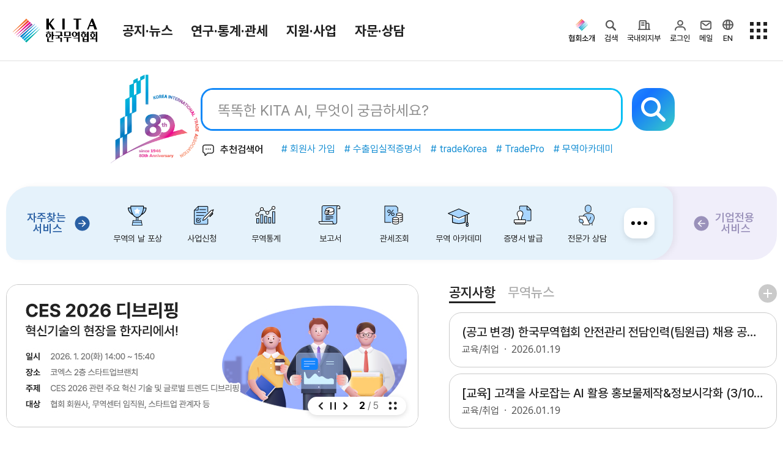

--- FILE ---
content_type: text/html;charset=UTF-8
request_url: https://kita.net/
body_size: 279628
content:
<!DOCTYPE HTML>
<html xml:lang="ko" lang="ko">
<head>
<title>한국무역협회-KITA.NET</title>

<meta charset="utf-8" />
<meta name="viewport" content="user-scalable=no, initial-scale=1.0, maximum-scale=1.0, minimum-scale=1.0, width=device-width" />
<meta http-equiv="X-UA-Compatible" content="IE=edge" />
<meta name="mobile-web-app-capable" content="yes" />
<meta name="apple-mobile-web-app-status-bar-style" content="black-translucent" />
<meta name="format-detection" content="telephone=no" />

<meta name="description" content="한국무역협회 무역 통상정보, 회원/업무지원, 무역통계, 협회안내 등 서비스 안내." />
<meta property="og:title" content="한국무역협회-KITA.NET"  />
<meta property="og:site_name" content="한국무역협회" />
<meta property="og:description" content="한국무역협회 무역 통상정보, 회원/업무지원, 무역통계, 협회안내 등 서비스 안내." />
<meta property="og:type" content="website" />
<meta property="og:image" content="https://kita.net/imgs/common/kita_logo_mid.png" />
<meta property="og:url" content="https://kita.net" />

<meta name="google-site-verification" content="JOiIWSk5B-L-qaCt0vRLI-IxtdKU1m1nIKdHqVucKbE" />

<meta name="twitter:card" content="photo" />
<meta name="twitter:url" content= "https://kita.net" />
<meta name="twitter:title" content="한국무역협회-KITA.NET"  />
<meta name="twitter:description" content="한국무역협회 무역 통상정보, 회원/업무지원, 무역통계, 협회안내 등 서비스 안내." />
<meta name="twitter:image" content= "https://kita.net/imgs/common/kita_logo_mid.png" />

<link rel="shortcut icon" href="/imgs/favicon.png;JSESSIONID_KITA=1F92B1046C611CB5F13C0CDA8647D47E.Hyper" />
<link rel="icon" sizes="any" href="/imgs/favicon.png;JSESSIONID_KITA=1F92B1046C611CB5F13C0CDA8647D47E.Hyper" />

<link rel="stylesheet" type="text/css" href="/css/animate.min.css;JSESSIONID_KITA=1F92B1046C611CB5F13C0CDA8647D47E.Hyper" />
<link rel="stylesheet" type="text/css" href="/css/jquery-ui.css;JSESSIONID_KITA=1F92B1046C611CB5F13C0CDA8647D47E.Hyper" />
<link rel="stylesheet" type="text/css" href="/css/swiper-bundle.min.css;JSESSIONID_KITA=1F92B1046C611CB5F13C0CDA8647D47E.Hyper" />
<link rel="stylesheet" type="text/css" href="/css/bootstrap.css;JSESSIONID_KITA=1F92B1046C611CB5F13C0CDA8647D47E.Hyper" />
<link rel="stylesheet" type="text/css" href="/css/jquery.mCustomScrollbar.min.css;JSESSIONID_KITA=1F92B1046C611CB5F13C0CDA8647D47E.Hyper" />
<link rel="stylesheet" type="text/css" href="/css/yearpicker.css;JSESSIONID_KITA=1F92B1046C611CB5F13C0CDA8647D47E.Hyper" />

<link rel="stylesheet" type="text/css" href="/css/style.css;JSESSIONID_KITA=1F92B1046C611CB5F13C0CDA8647D47E.Hyper?v=" />
<!-- None SCSS style : style.add.css -->
<link rel="stylesheet" type="text/css" href="/css/style.add.css;JSESSIONID_KITA=1F92B1046C611CB5F13C0CDA8647D47E.Hyper" />

<script type="text/javascript" src="/js/customForm.js;JSESSIONID_KITA=1F92B1046C611CB5F13C0CDA8647D47E.Hyper?v="></script>
<script type="text/javascript" src="/js/jquery-3.4.1.min.js;JSESSIONID_KITA=1F92B1046C611CB5F13C0CDA8647D47E.Hyper"></script>
<script type="text/javascript" src="/js/jquery.rwdImageMaps.min.js;JSESSIONID_KITA=1F92B1046C611CB5F13C0CDA8647D47E.Hyper"></script>
<script type="text/javascript" src="/js/jquery-ui.js;JSESSIONID_KITA=1F92B1046C611CB5F13C0CDA8647D47E.Hyper"></script>
<script type="text/javascript" src="/js/jquery.form.js;JSESSIONID_KITA=1F92B1046C611CB5F13C0CDA8647D47E.Hyper"></script>
<script type="text/javascript" src="/js/jquery.mCustomScrollbar.concat.min.js;JSESSIONID_KITA=1F92B1046C611CB5F13C0CDA8647D47E.Hyper"></script>
<script type="text/javascript" src="/js/swiper.min.js;JSESSIONID_KITA=1F92B1046C611CB5F13C0CDA8647D47E.Hyper"></script>
<script type="text/javascript" src="/js/bootstrap.bundle.min.js;JSESSIONID_KITA=1F92B1046C611CB5F13C0CDA8647D47E.Hyper"></script>
<script type="text/javascript" src="/js/yearpicker.js;JSESSIONID_KITA=1F92B1046C611CB5F13C0CDA8647D47E.Hyper"></script>

<script type="text/javascript" src="/js/ui.js;JSESSIONID_KITA=1F92B1046C611CB5F13C0CDA8647D47E.Hyper?v="></script>
<script type="text/javascript" src="/js/global.js;JSESSIONID_KITA=1F92B1046C611CB5F13C0CDA8647D47E.Hyper?v="></script>

<!-- nLogger 추가 -->
<script type="text/javascript" src="/js/nlogger.js" ></script>
<script type="text/javascript" src="/js/nloggerCommon.js" ></script>
<!-- //nLogger 추가 -->

<script async src=https://www.googletagmanager.com/gtag/js?id=G-G0H6T4EZ5K></script>
<script>

  window.dataLayer = window.dataLayer || [];

  function gtag(){dataLayer.push(arguments);}

  gtag('js', new Date());

 

  gtag('config', 'G-G0H6T4EZ5K');

</script>
</head>
<script type="text/javascript">
	// 스크립트에서 사용하기 위한 글로벌 변수 세팅
	var globalVariable = {};
	globalVariable.activeProfile = 'prod';
	globalVariable.ozPath = 'https://report.kita.net/ozReport/ozhviewer/ozReportView.jsp';
	globalVariable.loginUrl = 'https://ssl.kita.net';
	globalVariable.serverName = 'https://kita.net';

	$(document).ready(function(){
		$(".btnModify").removeClass("hidden");
		$(".btnDelete").removeClass("hidden");
		$(".btnApproval").removeClass("hidden");

		// SNS(카카오링크 키)
		Kakao.init('0dac92dc31d0283f8acc3adb46385574');

		// 리스트 화면에서 넘어온 조회조건 파라미터 세팅
		var _listSearchParams = "";
		if (!!_listSearchParams) {
			$('form').each(function(idx){
				$(this).find("input[name='_listSearchParams']").remove();
				$(this).append($('<input/>', { type: 'hidden', name: '_listSearchParams', value: _listSearchParams }));
			});
		}

		// 반응형 이미지맵 처리
	    if ($('img[usemap]').length != 0) {
			$('img[usemap]').rwdImageMaps();
	    }

		// nLogger
		nLoggerAddPageParam();
		nLogger.log();
	});

	$(window).bind("pageshow", function (event) {
		loading.close();
	});
</script>
</head>
<body>




<input type="hidden" id="applCd" name="applCd" value="" />
<input type="hidden" id="userSeq" name="userSeq" value="" />
<!-- viewSummary 처리를 위한 메뉴 아이디와 Section 등록 -->
<!-- 무역통계 -->


<!-- TradePro -->



<header class="hd">
	<div class="hd-top">
		<div class="container">
			<h1 class="logo">
				<a href="javascript:void(0);" onclick="global.goPage('/');"><img src="/imgs/logo.svg" alt="KITA 한국무역협회">KITA.NET</a>
				<a href="#ct" class="sr-only">본문으로 이동</a>
			</h1>
			<div class="gnb">
				<!-- gnb depth1 -->
				<ul class="gnb-depth1">
					
						<!-- [D] a에 theme 클래스 삭제, 현재 대메뉴 표시 <li class="on"> -->
						<li class=""><a href="#menu1" data-gnb="menu" data-target=".open-gnb-menu1">공지·뉴스</a></li>
					
						<!-- [D] a에 theme 클래스 삭제, 현재 대메뉴 표시 <li class="on"> -->
						<li class=""><a href="#menu8" data-gnb="menu" data-target=".open-gnb-menu8">연구·통계·관세</a></li>
					
						<!-- [D] a에 theme 클래스 삭제, 현재 대메뉴 표시 <li class="on"> -->
						<li class=""><a href="#menu3" data-gnb="menu" data-target=".open-gnb-menu3">지원·사업</a></li>
					
						<!-- [D] a에 theme 클래스 삭제, 현재 대메뉴 표시 <li class="on"> -->
						<li class=""><a href="#menu7" data-gnb="menu" data-target=".open-gnb-menu7">자문·상담</a></li>
					
				</ul>
				<ul class="gnb-links">
					<li><a href="https://membership.kita.net/" target="_blank" rel="noopener noreferrer">멤버십서비스</a></li>
					<li><a href="/internationalTradeStudies/internationalTradeStudies/internationalTradeStudiesMain.do" target="_blank" rel="noopener noreferrer">국제무역통상연구원</a></li>
					<li><a href="https://stat.kita.net/" target="_blank" rel="noopener noreferrer">K-Stat</a></li>
				</ul>
			</div>
			<div class="depth-title">
				<!-- [D] 모바일에서 메뉴 타이틀 보여지는 영역 - 스크립트에서 처리 됨  -->
			</div>
			<aside>
				<!-- PC 사이드메뉴  -->
				<div class="side-menu">
					 <div class="gnb-kita">
						<button type="button" class="no-style" data-toggle="active" data-target=".gnb-kita">
							<i class="icon-hd-kita"></i><span >협회소개</span>
						</button>
						<ul class="aside-option">
							
								
									<li>
										<a href="javascript:void(0);" onclick="global.moveMenu('/info/index.do;JSESSIONID_KITA=1F92B1046C611CB5F13C0CDA8647D47E.Hyper', '', '', 'Y', 'N', '_self');" >
											홈
										</a>
									</li>
								
							
								
									<li>
										<a href="javascript:void(0);" onclick="global.moveMenu('/info/about/ceoGreeting.do;JSESSIONID_KITA=1F92B1046C611CB5F13C0CDA8647D47E.Hyper', '', '', 'Y', 'N', '_self');" >
											회장
										</a>
									</li>
								
							
								
							
								
							
								
									<li>
										<a href="javascript:void(0);" onclick="global.moveMenu('/info/about/aboutHistory.do;JSESSIONID_KITA=1F92B1046C611CB5F13C0CDA8647D47E.Hyper', '', '', 'Y', 'N', '_self');" >
											연혁
										</a>
									</li>
								
							
								
									<li>
										<a href="javascript:void(0);" onclick="global.moveMenu('/info/about/organization.do;JSESSIONID_KITA=1F92B1046C611CB5F13C0CDA8647D47E.Hyper', '', '', 'Y', 'N', '_self');" >
											조직소개
										</a>
									</li>
								
							
								
									<li>
										<a href="javascript:void(0);" onclick="global.moveMenu('/info/about/bizStrategy.do;JSESSIONID_KITA=1F92B1046C611CB5F13C0CDA8647D47E.Hyper', '', '', 'Y', 'N', '_self');" >
											사업전략/추진과제
										</a>
									</li>
								
							
								
									<li>
										<a href="javascript:void(0);" onclick="global.moveMenu('/info/about/managementDecisionMaking.do;JSESSIONID_KITA=1F92B1046C611CB5F13C0CDA8647D47E.Hyper', '', '', 'Y', 'N', '_self');" >
											경영공시
										</a>
									</li>
								
							
								
							
								
							
								
							
								
							
								
									<li>
										<a href="javascript:void(0);" onclick="global.moveMenu('/info/about/ethicsCenter.do;JSESSIONID_KITA=1F92B1046C611CB5F13C0CDA8647D47E.Hyper', '', '', 'Y', 'N', '_self');" >
											윤리경영
										</a>
									</li>
								
							
								
							
								
							
								
									<li>
										<a href="javascript:void(0);" onclick="global.moveMenu('/info/about/ciLogo.do;JSESSIONID_KITA=1F92B1046C611CB5F13C0CDA8647D47E.Hyper', '', '', 'Y', 'N', '_self');" >
											CI규정/전용서체
										</a>
									</li>
								
							
								
							
								
							
								
									<li>
										<a href="javascript:void(0);" onclick="global.moveMenu('/info/contactUs/employmentHumanResource.do;JSESSIONID_KITA=1F92B1046C611CB5F13C0CDA8647D47E.Hyper', '', '', 'Y', 'N', '_self');" >
											채용
										</a>
									</li>
								
							
								
							
								
							
								
							
								
									<li>
										<a href="javascript:void(0);" onclick="global.moveMenu('/info/about/location.do;JSESSIONID_KITA=1F92B1046C611CB5F13C0CDA8647D47E.Hyper', '', '', 'Y', 'N', '_self');" >
											찾아오시는 길
										</a>
									</li>
								
							
						</ul>
					</div>

					<div class="gnb-ai-search">
						<button type="button" class="no-style" data-open="ai-search" data-target=".ai-search-frame">
							<i class="icon-hd-search">검색</i><span>검색</span>
						</button>
					</div>
					<div class="gnb-corp">
						<button type="button" class="no-style" data-toggle="active" data-target=".gnb-corp">
							<i class="icon-hd-biz">국내외지부</i><span>국내외지부</span>
						</button>
						<ul class="aside-option">
							<li><a href="https://domestic.kita.net" target="_blank" rel="noopener noreferrer">국내지역본부</a></li>
							<li><a href="https://overseas.kita.net" target="_blank" rel="noopener noreferrer">해외지부</a></li>
						</ul>
					</div>

					<!-- [D] 로그인 전 -->
					
						<div class="gnb-login">
							<button type="button" class="no-style" data-toggle="active" data-target=".gnb-login">
								<i class="icon-hd-my">로그인</i><span>로그인</span>
							</button>
							<ul class="aside-option">
								<li><a href="javascript:void();" onclick="global.openLoginPopup('login');">로그인</a></li>
								<li><a href="https://ssl.kita.net/member/selLoginType.do?applCd=KI&rtnUrl=http://www.kita.net/" target="_blank" rel="noopener noreferrer">KITA.net 가입</a></li>
								<li><a href="javascript:void(0);" onclick="global.goPage('/bizUseOnly/memberRegist/memberRegist.do;JSESSIONID_KITA=1F92B1046C611CB5F13C0CDA8647D47E.Hyper');");">회원사 가입</a></li>
							</ul>
						</div>
					

					<!-- [D] 로그인 후 -->
					

					<!-- // [D] 로그인 분기 end -->


					<div class="gnb-mail">
						<a href="https://www.kita.net/mypage/ssoindex.do?sCmd=ssomail" target="_blank" rel="noopener noreferrer">
							<i class="icon-hd-mail">메일</i><span>메일</span>
						</a>
					</div>


					<div class="gnb-global">
						<button type="button" class="no-style">
							<a href="https://kita.org/" target="_blank" rel="noopener noreferrer"><i class="icon-hd-en">EN</i><span>EN</span></a>
						</button>
					</div>

					<div class="sitemap-btn">
						<button type="button" class="no-style" data-open="sitemap-all" data-target=".sitemap-all">
							<i class="icon-hd-sitemap">전체메뉴</i>
						</button>
						<button type="button" class="no-style" data-close="sitemap-all" data-target=".sitemap-all">
							<i class="icon-hd-close">전체메뉴 닫기</i>
						</button>
					</div>
				</div>

				<!-- 모바일 사이드메뉴  -->
				<!-- [D] 모바일 상단 메일 - 인덱스페이지만 노출   -->
				<button type="button" class="bt-open-mail no-style"><a href="https://www.kita.net/mypage/ssoindex.do?sCmd=ssomail" target="_blank" rel="noopener noreferrer">메일</a></button>
				<!-- [D] ai 검색   -->
				<button type="button" class="bt-open-ai no-style" data-open="ai-search" data-target=".ai-search-frame"><i class="icon-search">검색</i></button>
				<!-- [D] 메뉴 열기  -->
				<button type="button" class="bt-open-gnb" data-gnb="mo" data-target=".gnb-mo"><i>메뉴 열기</i></button>
				<!-- // 모바일 사이드메뉴  -->
			</aside>
		</div>
	</div>
	<!-- [D] pc 메뉴 -->
	<div class="gnb-nav gnb-menu">
		<div class="tab-content">
			
				
					<div class="tab-pane open-gnb-menu1">
						<section class="container-xl">
							<div class="open-menu-hd">
								<div class="best-links">
									<p>인기메뉴</p>
									<ul>
										<li>
											<a href="javascript:void(0);" onclick="global.goPage('/board/notice/noticeList.do;JSESSIONID_KITA=1F92B1046C611CB5F13C0CDA8647D47E.Hyper');" class="badge radius">공지사항</a>
										</li>
										<li>
											<a href="javascript:void(0);" onclick="global.goPage('/asocBiz/asocBiz/asocBizOngoingList.do;JSESSIONID_KITA=1F92B1046C611CB5F13C0CDA8647D47E.Hyper');" class="badge radius">사업신청</a>
										</li>
										<li>
											<a href="https://membership.kita.net/main/menuIndex.do?topMenuId=1" target="_blank" rel="noopener noreferrer" class="badge radius">증명서발급</a>
										</li>
										<li>
											<a href="javascript:void(0);" onclick="global.goPage('/tradePro/oneOnOneConsult/oneOnOneConsultList.do;JSESSIONID_KITA=1F92B1046C611CB5F13C0CDA8647D47E.Hyper');" class="badge radius">전문가 1:1 상담</a>
										</li>
										<li>
											<a href="javascript:void(0);" onclick="global.goPage('/researchTrade/report/reportMain/reportMainList.do;JSESSIONID_KITA=1F92B1046C611CB5F13C0CDA8647D47E.Hyper');" class="badge radius">보고서</a>
										</li>
									</ul>
								</div>
								<button type="button" data-close="gnb" class="no-style"><i class="icon-modal-close">close menu</i></button>
							</div>
							<div class="open-menu-body">
								<div class="menu-sect">

				
				
					
					
									<div class="menu-sect-list">
				
				
										<p class="st">
											<a href="javascript:void(0);" onclick="global.moveMenu('/board/notice/noticeList.do;JSESSIONID_KITA=1F92B1046C611CB5F13C0CDA8647D47E.Hyper', '', '', 'Y', 'N', '_self');">
												협회소식
												
												
												
											</a>
										</p>
				
				
				
				
			
				
				
				
				
					
											<li class="">
												<a href="javascript:void(0);" onclick="global.moveMenu('/board/notice/noticeList.do;JSESSIONID_KITA=1F92B1046C611CB5F13C0CDA8647D47E.Hyper', '', '', 'Y', 'N', '_self');">
													
														공지사항
													
													
													
												</a>
											</li>
					
				
				
				
			
				
				
				
				
					
											<li class="">
												<a href="javascript:void(0);" onclick="global.moveMenu('/board/pressData/pressDataList.do;JSESSIONID_KITA=1F92B1046C611CB5F13C0CDA8647D47E.Hyper', '', '', 'Y', 'N', '_self');">
													
														보도자료
													
													
													
												</a>
											</li>
					
				
				
				
			
				
				
				
				
					
											<li class="">
												<a href="javascript:void(0);" onclick="global.moveMenu('/board/photoNews/photoNewsList.do;JSESSIONID_KITA=1F92B1046C611CB5F13C0CDA8647D47E.Hyper', '', '', 'Y', 'N', '_self');">
													
														포토뉴스
													
													
													
												</a>
											</li>
					
				
				
				
			
				
				
				
				
					
											<li class="">
												<a href="javascript:void(0);" onclick="global.moveMenu('/board/bidAnnounce/bidAnnounceList.do;JSESSIONID_KITA=1F92B1046C611CB5F13C0CDA8647D47E.Hyper', '', '', 'Y', 'N', '_self');">
													
														입찰공고
													
													
													
												</a>
											</li>
					
										</ul>
					
				
				
									</div>	<!-- menu-sect-list end -->
					
					
				
				
			
				
				
					
					
									<div class="menu-sect-list">
				
				
										<p class="st">
											<a href="javascript:void(0);" onclick="global.moveMenu('/board/totalTradeNews/totalTradeNewsList.do;JSESSIONID_KITA=1F92B1046C611CB5F13C0CDA8647D47E.Hyper', '', '', 'Y', 'N', '_self');">
												무역동향
												
												
												
											</a>
										</p>
				
				
				
				
			
				
				
				
				
					
											<li class="">
												<a href="javascript:void(0);" onclick="global.moveMenu('/board/totalTradeNews/totalTradeNewsList.do;JSESSIONID_KITA=1F92B1046C611CB5F13C0CDA8647D47E.Hyper', '', '', 'Y', 'N', '_self');">
													
														무역뉴스
													
													
													
												</a>
											</li>
					
				
				
				
			
				
				
				
				
					
											<li class="">
												<a href="javascript:void(0);" onclick="global.moveMenu('/board/goodMorningKita/goodMorningKitaList.do;JSESSIONID_KITA=1F92B1046C611CB5F13C0CDA8647D47E.Hyper', '', '', 'Y', 'N', '_self');">
													
														뉴스레터
													
													
													
												</a>
											</li>
					
				
				
				
			
				
				
				
				
					
											<li class="">
												<a href="javascript:void(0);" onclick="global.moveMenu('/board/overseasMarketNews/overseasMarketNewsList.do;JSESSIONID_KITA=1F92B1046C611CB5F13C0CDA8647D47E.Hyper', '', '', 'Y', 'N', '_self');">
													
														해외시장뉴스
													
													
													
												</a>
											</li>
					
				
				
				
			
				
				
				
				
					
											<li class="">
												<a href="javascript:void(0);" onclick="global.moveMenu('/board/overseasMarket/overseasMarketList.do;JSESSIONID_KITA=1F92B1046C611CB5F13C0CDA8647D47E.Hyper', '', '', 'Y', 'N', '_self');">
													
														해외시장동향
													
													
													
												</a>
											</li>
					
				
				
				
			
				
				
				
				
					
											<li class="">
												<a href="javascript:void(0);" onclick="global.moveMenu('/board/relateOrganNews/relateOrganNewsList.do;JSESSIONID_KITA=1F92B1046C611CB5F13C0CDA8647D47E.Hyper', '', '', 'Y', 'N', '_self');">
													
														유관기관소식
													
													
													
												</a>
											</li>
					
										</ul>
					
				
				
									</div>	<!-- menu-sect-list end -->
					
					
				
				
			
				
				
					
					
									<div class="menu-sect-list">
				
				
										<p class="st">
											<a href="javascript:void(0);" onclick="global.moveMenu('/cmmrcInfo/ehgtGnrlzInfo/rltmEhgt.do;JSESSIONID_KITA=1F92B1046C611CB5F13C0CDA8647D47E.Hyper', '', '', 'Y', 'N', '_self');">
												환율/원자재 동향
												
												
												
											</a>
										</p>
				
				
				
				
			
				
				
				
				
					
											<li class="">
												<a href="javascript:void(0);" onclick="global.moveMenu('/cmmrcInfo/ehgtGnrlzInfo/rltmEhgt.do;JSESSIONID_KITA=1F92B1046C611CB5F13C0CDA8647D47E.Hyper', '', '', 'Y', 'N', '_self');">
													
														환율종합
													
													
													
												</a>
											</li>
					
				
				
				
			
				
				
				
				
					
											<li class="">
												<a href="javascript:void(0);" onclick="global.moveMenu('/cmmrcInfo/ehgtNews/ehgtNewsList.do;JSESSIONID_KITA=1F92B1046C611CB5F13C0CDA8647D47E.Hyper', '', '', 'Y', 'N', '_self');">
													
														환율뉴스
													
													
													
												</a>
											</li>
					
				
				
				
			
				
				
				
				
					
											<li class="">
												<a href="javascript:void(0);" onclick="global.moveMenu('/cmmrcInfo/kpdscomm/kpdsCommList.do;JSESSIONID_KITA=1F92B1046C611CB5F13C0CDA8647D47E.Hyper', '', '', 'Y', 'N', '_self');">
													
														원자재 시장 정보
													
													
													
												</a>
											</li>
					
										</ul>
					
				
				
									</div>	<!-- menu-sect-list end -->
					
					
				
				
			
				
				
					
					
									<div class="menu-sect-list">
				
				
										<p class="st">
											<a href="javascript:void(0);" onclick="global.moveMenu('https://www.youtube.com/@kita1946', '', '', 'Y', 'N', '_blank');">
												KITA TV
												
												
												
													<i class="icon-open-link"></i>
												
											</a>
										</p>
				
				
				
									</div>	<!-- menu-sect-list end -->
					
					
				
				
								</div>	<!-- menu-sect end -->
							</div>	<!-- open-menu-body end -->
						</section> <!-- container container-xl end -->
					</div>	<!-- tab-pane end -->
				
			
				
					<div class="tab-pane open-gnb-menu8">
						<section class="container-xl">
							<div class="open-menu-hd">
								<div class="best-links">
									<p>인기메뉴</p>
									<ul>
										<li>
											<a href="javascript:void(0);" onclick="global.goPage('/board/notice/noticeList.do;JSESSIONID_KITA=1F92B1046C611CB5F13C0CDA8647D47E.Hyper');" class="badge radius">공지사항</a>
										</li>
										<li>
											<a href="javascript:void(0);" onclick="global.goPage('/asocBiz/asocBiz/asocBizOngoingList.do;JSESSIONID_KITA=1F92B1046C611CB5F13C0CDA8647D47E.Hyper');" class="badge radius">사업신청</a>
										</li>
										<li>
											<a href="https://membership.kita.net/main/menuIndex.do?topMenuId=1" target="_blank" rel="noopener noreferrer" class="badge radius">증명서발급</a>
										</li>
										<li>
											<a href="javascript:void(0);" onclick="global.goPage('/tradePro/oneOnOneConsult/oneOnOneConsultList.do;JSESSIONID_KITA=1F92B1046C611CB5F13C0CDA8647D47E.Hyper');" class="badge radius">전문가 1:1 상담</a>
										</li>
										<li>
											<a href="javascript:void(0);" onclick="global.goPage('/researchTrade/report/reportMain/reportMainList.do;JSESSIONID_KITA=1F92B1046C611CB5F13C0CDA8647D47E.Hyper');" class="badge radius">보고서</a>
										</li>
									</ul>
								</div>
								<button type="button" data-close="gnb" class="no-style"><i class="icon-modal-close">close menu</i></button>
							</div>
							<div class="open-menu-body">
								<div class="menu-sect">

				
				
					
					
									<div class="menu-sect-list">
				
				
										<p class="st">
											<a href="javascript:void(0);" onclick="global.moveMenu('/internationalTradeStudies/internationalTradeStudies/internationalTradeStudiesMain.do;JSESSIONID_KITA=1F92B1046C611CB5F13C0CDA8647D47E.Hyper', '', '', 'Y', 'N', '_self');">
												국제무역통상연구원
												
												
												
											</a>
										</p>
				
				
				
				
			
				
				
				
				
					
											<li class="">
												<a href="javascript:void(0);" onclick="global.moveMenu('/researchTrade/internationalTradeIndustry/directorInfo/directorInfo.do;JSESSIONID_KITA=1F92B1046C611CB5F13C0CDA8647D47E.Hyper', '', '', 'Y', 'N', '_self');">
													
														연구원 소개
													
													
													
												</a>
											</li>
					
				
				
				
			
				
				
				
				
					
											<li class="">
												<a href="javascript:void(0);" onclick="global.moveMenu('/researchTrade/report/reportMain/reportMainList.do;JSESSIONID_KITA=1F92B1046C611CB5F13C0CDA8647D47E.Hyper', '', '', 'Y', 'N', '_self');">
													
														보고서
													
													
													
												</a>
											</li>
					
				
				
				
			
				
				
				
				
					
											<li class="">
												<a href="javascript:void(0);" onclick="global.moveMenu('/researchTrade/globalSupplyChain/globalSupplyChainList.do;JSESSIONID_KITA=1F92B1046C611CB5F13C0CDA8647D47E.Hyper', '', '', 'Y', 'N', '_self');">
													
														소부장산업 공급망센터
													
													
													
												</a>
											</li>
					
				
				
				
			
				
				
				
				
					
											<li class="">
												<a href="javascript:void(0);" onclick="global.moveMenu('/board/tradeNews/tradeNewsList.do;JSESSIONID_KITA=1F92B1046C611CB5F13C0CDA8647D47E.Hyper', '', '', 'Y', 'N', '_self');">
													
														통상뉴스
													
													
													
												</a>
											</li>
					
				
				
				
			
				
				
				
				
					
											<li class="">
												<a href="javascript:void(0);" onclick="global.moveMenu('/importRegulation/importRegulation/importRegulationCardList.do;JSESSIONID_KITA=1F92B1046C611CB5F13C0CDA8647D47E.Hyper', '', '', 'Y', 'N', '_self');">
													
														수입규제
													
													
													
												</a>
											</li>
					
										</ul>
					
				
				
									</div>	<!-- menu-sect-list end -->
					
					
				
				
			
				
				
					
					
									<div class="view-summary">
					
									<div class="menu-sect-list">
				
				
										<p class="st">
											<a href="javascript:void(0);" onclick="global.moveMenu('https://stat.kita.net/?utm_source=kita.net&utm_medium=kita&utm_campaign=service_total&utm_content=banner_gnb', '', '', 'Y', 'N', '_blank');">
												무역통계
												
												
												
													<i class="icon-open-link"></i>
												
											</a>
										</p>
				
				
				
				
			
				
				
				
				
					
											<li class="">
												<a href="javascript:void(0);" onclick="global.moveMenu('https://stat.kita.net/stat/kts/sum/SumImpExpTotalList.screen?utm_source=kita.net&utm_medium=kita&utm_campaign=service_local&utm_content=banner_gnb', '', '', 'Y', 'N', '_blank');">
													
														국내통계
													
													
													
												</a>
											</li>
					
				
				
				
			
				
				
				
				
					
											<li class="">
												<a href="javascript:void(0);" onclick="global.moveMenu('https://stat.kita.net/stat/istat/asean/AseanWholeList.screen?utm_source=kita.net&utm_medium=kita&utm_campaign=service_global&utm_content=banner_gnb', '', '', 'Y', 'N', '_blank');">
													
														해외통계
													
													
													
												</a>
											</li>
					
				
				
				
			
				
				
				
				
					
											<li class="">
												<a href="javascript:void(0);" onclick="global.moveMenu('https://stat.kita.net/stat/world/trade/CtrImpExpList.screen?utm_source=kita.net&utm_medium=kita&utm_campaign=service_global&utm_content=banner_gnb', '', '', 'Y', 'N', '_blank');">
													
														IMF 세계통계
													
													
													
												</a>
											</li>
					
										</ul>
					
				
				
									</div>	<!-- menu-sect-list end -->
					
						
									<div class="summary-box">
										<dl>
											<dt>최신 업데이트 국가</dt>
											<dd>
												<ul>
													
														<li class="d-flex justify-content-between">
															<p>
																
																	
																		<a href="https://stat.kita.net/stat/kts/sum/SumImpExpTotalList.screen" target="_blank" rel="noopener noreferrer">
																			<img src="/imgs/common/layout/gnb-flag-kr.png" alt="" /> 한국
																		</a>
																	
																	
																	
																	
																
															</p>
															<span class="font-numbers">25.12</span>
														</li>
													
														<li class="d-flex justify-content-between">
															<p>
																
																	
																	
																		<a href="https://stat.kita.net/stat/istat/uts/UsWholeList.screen" target="_blank" rel="noopener noreferrer">
																			<img src="/imgs/common/layout/gnb-flag-us.png" alt="" /> 미국
																		</a>
																	
																	
																	
																
															</p>
															<span class="font-numbers">25.10</span>
														</li>
													
														<li class="d-flex justify-content-between">
															<p>
																
																	
																	
																	
																		<a href="https://stat.kita.net/stat/istat/cts/CtsWholeList.screen" target="_blank" rel="noopener noreferrer">
																			<img src="/imgs/common/layout/gnb-flag-cn.png" alt="" /> 중국
																		</a>
																	
																	
																
															</p>
															<span class="font-numbers">25.11</span>
														</li>
													
												</ul>
											</dd>
										</dl>
									</div>
						
						
									</div> <!-- view-summary end -->
					
					
				
				
			
				
				
					
					
									<div class="menu-sect-list">
				
				
										<p class="st">
											<a href="javascript:void(0);" onclick="global.moveMenu('/tradeNavi/tariffRegulation/main.do;JSESSIONID_KITA=1F92B1046C611CB5F13C0CDA8647D47E.Hyper', '', '', 'Y', 'N', '_self');">
												관세/비관세장벽
												
												
												
											</a>
										</p>
				
				
				
				
			
				
				
				
				
					
											<li class="">
												<a href="javascript:void(0);" onclick="global.moveMenu('/tradeNavi/tariffInquiry/tariffInquiryFootNote.do;JSESSIONID_KITA=1F92B1046C611CB5F13C0CDA8647D47E.Hyper', '', '', 'Y', 'N', '_self');">
													
														관세
													
													
													
												</a>
											</li>
					
				
				
				
			
				
				
				
				
					
											<li class="">
												<a href="javascript:void(0);" onclick="global.moveMenu('/tradeNavi/tbt/tbtList.do;JSESSIONID_KITA=1F92B1046C611CB5F13C0CDA8647D47E.Hyper', '', '', 'Y', 'N', '_self');">
													
														비관세장벽
													
													
													
												</a>
											</li>
					
				
				
				
			
				
				
				
				
					
											<li class="">
												<a href="javascript:void(0);" onclick="global.moveMenu('/tradeNavi/faq/faqList.do;JSESSIONID_KITA=1F92B1046C611CB5F13C0CDA8647D47E.Hyper', '', '', 'Y', 'N', '_self');">
													
														FAQ
													
													
													
												</a>
											</li>
					
				
				
				
			
				
				
				
				
					
											<li class="">
												<a href="javascript:void(0);" onclick="global.moveMenu('/tradeNavi/tbt/test.do;JSESSIONID_KITA=1F92B1046C611CB5F13C0CDA8647D47E.Hyper', '', '', 'Y', 'N', '_self');">
													
													
													
												</a>
											</li>
					
										</ul>
					
				
				
									</div>	<!-- menu-sect-list end -->
					
					
				
				
								</div>	<!-- menu-sect end -->
							</div>	<!-- open-menu-body end -->
						</section> <!-- container container-xl end -->
					</div>	<!-- tab-pane end -->
				
			
				
					<div class="tab-pane open-gnb-menu3">
						<section class="container-xl">
							<div class="open-menu-hd">
								<div class="best-links">
									<p>인기메뉴</p>
									<ul>
										<li>
											<a href="javascript:void(0);" onclick="global.goPage('/board/notice/noticeList.do;JSESSIONID_KITA=1F92B1046C611CB5F13C0CDA8647D47E.Hyper');" class="badge radius">공지사항</a>
										</li>
										<li>
											<a href="javascript:void(0);" onclick="global.goPage('/asocBiz/asocBiz/asocBizOngoingList.do;JSESSIONID_KITA=1F92B1046C611CB5F13C0CDA8647D47E.Hyper');" class="badge radius">사업신청</a>
										</li>
										<li>
											<a href="https://membership.kita.net/main/menuIndex.do?topMenuId=1" target="_blank" rel="noopener noreferrer" class="badge radius">증명서발급</a>
										</li>
										<li>
											<a href="javascript:void(0);" onclick="global.goPage('/tradePro/oneOnOneConsult/oneOnOneConsultList.do;JSESSIONID_KITA=1F92B1046C611CB5F13C0CDA8647D47E.Hyper');" class="badge radius">전문가 1:1 상담</a>
										</li>
										<li>
											<a href="javascript:void(0);" onclick="global.goPage('/researchTrade/report/reportMain/reportMainList.do;JSESSIONID_KITA=1F92B1046C611CB5F13C0CDA8647D47E.Hyper');" class="badge radius">보고서</a>
										</li>
									</ul>
								</div>
								<button type="button" data-close="gnb" class="no-style"><i class="icon-modal-close">close menu</i></button>
							</div>
							<div class="open-menu-body">
								<div class="menu-sect">

				
				
					
									<div class="">
										<div class="menu-sect-title">
											<p class="badge badge-ico badge-gnb-cate">
												<i><img src="/imgs/common/layout/ico-hd-logo.svg;JSESSIONID_KITA=1F92B1046C611CB5F13C0CDA8647D47E.Hyper" alt=""></i>
												<span>협회사업</span>
											</p>
										</div>
					
					
									<div class="menu-sect-list">
				
				
										<p class="st">
											<a href="javascript:void(0);" onclick="global.moveMenu('/asocBiz/asocBiz/asocBizOngoingList.do;JSESSIONID_KITA=1F92B1046C611CB5F13C0CDA8647D47E.Hyper', '', '', 'Y', 'N', '_self');">
												사업신청
												
												
												
											</a>
										</p>
				
				
				
				
			
				
				
				
				
					
											<li class="">
												<a href="javascript:void(0);" onclick="global.moveMenu('/asocBiz/asocBiz/asocBizOngoingList.do;JSESSIONID_KITA=1F92B1046C611CB5F13C0CDA8647D47E.Hyper', '', '', 'Y', 'N', '_self');">
													
														진행중인 사업
													
													
													
												</a>
											</li>
					
				
				
				
			
				
				
				
				
					
											<li class="">
												<a href="javascript:void(0);" onclick="global.moveMenu('/asocBiz/asocBiz/asocBizCloseList.do;JSESSIONID_KITA=1F92B1046C611CB5F13C0CDA8647D47E.Hyper', '', '', 'Y', 'N', '_self');">
													
														종료된 사업
													
													
													
												</a>
											</li>
					
				
				
				
			
				
				
				
				
					
											<li class="">
												<a href="javascript:void(0);" onclick="global.moveMenu('/asocBiz/asocBiz/asocBizAlwaysList.do;JSESSIONID_KITA=1F92B1046C611CB5F13C0CDA8647D47E.Hyper', '', '', 'Y', 'N', '_self');">
													
														상시지원 사업
													
													
													
												</a>
											</li>
					
										</ul>
					
				
				
									</div>	<!-- menu-sect-list end -->
					
					
									</div>
					
				
				
			
				
				
					
									<div class="d-flex flex-wrap">
										<div class="menu-sect-title">
											<p class="badge badge-ico badge-gnb-cate">
												<i><img src="/imgs/common/layout/ico-gnb-biz2.svg;JSESSIONID_KITA=1F92B1046C611CB5F13C0CDA8647D47E.Hyper" alt=""></i>
												<span>지원/혜택</span>
											</p>
										</div>
					
					
									<div class="menu-sect-list">
				
				
										<p class="st">
											<a href="javascript:void(0);" onclick="global.moveMenu('https://membership.kita.net', '', '', 'Y', 'N', '_blank');">
												KITA멤버십
												
												
												
													<i class="icon-open-link"></i>
												
											</a>
										</p>
				
				
				
				
			
				
				
				
				
					
											<li class="">
												<a href="javascript:void(0);" onclick="global.moveMenu('https://membership.kita.net/main/menuIndex.do?topMenuId=1', '', '', 'Y', 'N', '_blank');">
													
														발급
													
													
													
												</a>
											</li>
					
				
				
				
			
				
				
				
				
					
											<li class="">
												<a href="javascript:void(0);" onclick="global.moveMenu('https://membership.kita.net/main/menuIndex.do?topMenuId=2', '', '', 'Y', 'N', '_blank');">
													
														혜택
													
													
													
												</a>
											</li>
					
				
				
				
			
				
				
				
				
					
											<li class="">
												<a href="javascript:void(0);" onclick="global.moveMenu('https://membership.kita.net/main/menuIndex.do?topMenuId=3', '', '', 'Y', 'N', '_blank');">
													
														상담
													
													
													
												</a>
											</li>
					
				
				
				
			
				
				
				
				
					
											<li class="">
												<a href="javascript:void(0);" onclick="global.moveMenu('https://membership.kita.net/main/menuIndex.do?topMenuId=4', '', '', 'Y', 'N', '_blank');">
													
														포상
													
													
													
												</a>
											</li>
					
										</ul>
					
				
				
				
			
				
				
				
										<p class="st">
											<a href="javascript:void(0);" onclick="global.moveMenu('https://abtc.kita.net', '', '', 'Y', 'N', '_blank');">
												기업인여행카드 ABTC
												
												
												
													<i class="icon-open-link"></i>
												
											</a>
										</p>
				
				
				
				
			
				
				
				
										<p class="st">
											<a href="javascript:void(0);" onclick="global.moveMenu('/rentMeetingRoom/rentMeetingRoom/rentMeetingRoom.do;JSESSIONID_KITA=1F92B1046C611CB5F13C0CDA8647D47E.Hyper', '', '', 'Y', 'N', '_self');">
												회의실 임대
												
												
												
											</a>
										</p>
				
				
				
									</div>	<!-- menu-sect-list end -->
					
					
				
				
			
				
				
					
					
									<div class="menu-sect-list">
				
				
										<p class="st">
											<a href="javascript:void(0);" onclick="global.moveMenu('/exportCapabilityAssessment/capabilityAssessment/capabilityAssessmentMain.do;JSESSIONID_KITA=1F92B1046C611CB5F13C0CDA8647D47E.Hyper', '', '', 'Y', 'N', '_self');">
												수출역량진단
												
												
												
											</a>
										</p>
				
				
				
				
			
				
				
				
										<p class="st">
											<a href="javascript:void(0);" onclick="global.moveMenu('/aiBigData/aiRecommendContent/aiRecommendService.do;JSESSIONID_KITA=1F92B1046C611CB5F13C0CDA8647D47E.Hyper', '', '', 'Y', 'N', '_self');">
												AI 빅데이터 맞춤분석
												
												
												
											</a>
										</p>
				
				
				
				
			
				
				
				
										<p class="st">
											<a href="javascript:void(0);" onclick="global.moveMenu('/logisticsMain/logisticsMain/logisticsMain.do;JSESSIONID_KITA=1F92B1046C611CB5F13C0CDA8647D47E.Hyper', '', '', 'Y', 'N', '_self');">
												수출입 물류포털
												
												
												
											</a>
										</p>
				
				
				
				
			
				
				
				
										<p class="st">
											<a href="javascript:void(0);" onclick="global.moveMenu('/gsos/main/gsosMain.do;JSESSIONID_KITA=1F92B1046C611CB5F13C0CDA8647D47E.Hyper', '', '', 'Y', 'N', '_self');">
												해외지부 현지지원·KITA POST
												
												
												
											</a>
										</p>
				
				
				
									</div>	<!-- menu-sect-list end -->
					
					
				
				
			
				
				
					
					
									<div class="menu-sect-list">
				
				
										<p class="st">
											<a href="javascript:void(0);" onclick="global.moveMenu('https://tradekorea.com/main.do ', '', '', 'Y', 'N', '_blank');">
												tradeKorea
												
												
												
													<i class="icon-open-link"></i>
												
											</a>
										</p>
				
				
				
				
			
				
				
				
				
					
											<li class="">
												<a href="javascript:void(0);" onclick="global.moveMenu('https://kr.tradekorea.com/seller/store/entry.do', '', '', 'Y', 'N', '_blank');">
													
														입점
													
													
													
												</a>
											</li>
					
				
				
				
			
				
				
				
				
					
											<li class="">
												<a href="javascript:void(0);" onclick="global.moveMenu('https://kr.tradekorea.com/seller/buyer/buyerMatching.do', '', '', 'Y', 'N', '_blank');">
													
														바이어 발굴
													
													
													
												</a>
											</li>
					
										</ul>
					
				
				
				
			
				
				
				
										<p class="st">
											<a href="javascript:void(0);" onclick="global.moveMenu('/startupBranch/main/main.do;JSESSIONID_KITA=1F92B1046C611CB5F13C0CDA8647D47E.Hyper', '', '', 'Y', 'N', '_self');">
												스타트업브랜치
												
												
												
											</a>
										</p>
				
				
				
				
			
				
				
				
										<p class="st">
											<a href="javascript:void(0);" onclick="global.moveMenu('https://innobranch.com', '', '', 'Y', 'N', '_blank');">
												이노브랜치
												
												
												
													<i class="icon-open-link"></i>
												
											</a>
										</p>
				
				
				
									</div>	<!-- menu-sect-list end -->
					
					
									</div>
					
				
				
			
				
				
					
									<div class="">
										<div class="menu-sect-title">
											<p class="badge badge-ico badge-gnb-cate">
												<i><img src="/imgs/common/layout/ico-gnb-biz3.svg;JSESSIONID_KITA=1F92B1046C611CB5F13C0CDA8647D47E.Hyper" alt=""></i>
												<span>교육/취업</span>
											</p>
										</div>
					
					
									<div class="menu-sect-list">
				
				
										<p class="st">
											<a href="javascript:void(0);" onclick="global.moveMenu('https://newtradecampus.kita.net/', '', '', 'Y', 'N', '_blank');">
												무역아카데미
												
												
												
													<i class="icon-open-link"></i>
												
											</a>
										</p>
				
				
				
				
			
				
				
				
				
					
											<li class="">
												<a href="javascript:void(0);" onclick="global.moveMenu('https://newtradecampus.kita.net/page/user_elearning_home', '', '', 'Y', 'N', '_blank');">
													
														e러닝
													
													
													
												</a>
											</li>
					
				
				
				
			
				
				
				
				
					
											<li class="">
												<a href="javascript:void(0);" onclick="global.moveMenu('https://newtradecampus.kita.net/page/user_offline_home', '', '', 'Y', 'N', '_blank');">
													
														오프라인
													
													
													
												</a>
											</li>
					
				
				
				
			
				
				
				
				
					
											<li class="">
												<a href="javascript:void(0);" onclick="global.moveMenu('https://newtradecampus.kita.net/page/user_certificate_home', '', '', 'Y', 'N', '_blank');">
													
														자격시험
													
													
													
												</a>
											</li>
					
				
				
				
			
				
				
				
				
					
											<li class="">
												<a href="javascript:void(0);" onclick="global.moveMenu('https://newtradecampus.kita.net/page/user_job_home', '', '', 'Y', 'N', '_blank');">
													
														취업연계
													
													
													
												</a>
											</li>
					
										</ul>
					
				
				
									</div>	<!-- menu-sect-list end -->
					
					
									</div>
					
				
				
								</div>	<!-- menu-sect end -->
							</div>	<!-- open-menu-body end -->
						</section> <!-- container container-xl end -->
					</div>	<!-- tab-pane end -->
				
			
				
					<div class="tab-pane open-gnb-menu7">
						<section class="container-xl">
							<div class="open-menu-hd">
								<div class="best-links">
									<p>인기메뉴</p>
									<ul>
										<li>
											<a href="javascript:void(0);" onclick="global.goPage('/board/notice/noticeList.do;JSESSIONID_KITA=1F92B1046C611CB5F13C0CDA8647D47E.Hyper');" class="badge radius">공지사항</a>
										</li>
										<li>
											<a href="javascript:void(0);" onclick="global.goPage('/asocBiz/asocBiz/asocBizOngoingList.do;JSESSIONID_KITA=1F92B1046C611CB5F13C0CDA8647D47E.Hyper');" class="badge radius">사업신청</a>
										</li>
										<li>
											<a href="https://membership.kita.net/main/menuIndex.do?topMenuId=1" target="_blank" rel="noopener noreferrer" class="badge radius">증명서발급</a>
										</li>
										<li>
											<a href="javascript:void(0);" onclick="global.goPage('/tradePro/oneOnOneConsult/oneOnOneConsultList.do;JSESSIONID_KITA=1F92B1046C611CB5F13C0CDA8647D47E.Hyper');" class="badge radius">전문가 1:1 상담</a>
										</li>
										<li>
											<a href="javascript:void(0);" onclick="global.goPage('/researchTrade/report/reportMain/reportMainList.do;JSESSIONID_KITA=1F92B1046C611CB5F13C0CDA8647D47E.Hyper');" class="badge radius">보고서</a>
										</li>
									</ul>
								</div>
								<button type="button" data-close="gnb" class="no-style"><i class="icon-modal-close">close menu</i></button>
							</div>
							<div class="open-menu-body">
								<div class="menu-sect">

				
				
					
					
									<div class="view-summary">
					
									<div class="menu-sect-list">
				
				
										<p class="st">
											<a href="javascript:void(0);" onclick="global.moveMenu('/tradePro/tradeProMain/tradeProMain.do;JSESSIONID_KITA=1F92B1046C611CB5F13C0CDA8647D47E.Hyper', '', '', 'Y', 'N', '_self');">
												TradePro
												
												
												
											</a>
										</p>
				
				
				
				
			
				
				
				
				
					
											<li class="">
												<a href="javascript:void(0);" onclick="global.moveMenu('/tradePro/tradeProsChoice/tradeProsChoiceList.do;JSESSIONID_KITA=1F92B1046C611CB5F13C0CDA8647D47E.Hyper', '', '', 'Y', 'N', '_self');">
													
														TradePro&#039;s 초이스
													
													
													
												</a>
											</li>
					
				
				
				
			
				
				
				
				
					
											<li class="">
												<a href="javascript:void(0);" onclick="global.moveMenu('/tradePro/oneOnOneConsult/oneOnOneConsultList.do;JSESSIONID_KITA=1F92B1046C611CB5F13C0CDA8647D47E.Hyper', '', '', 'Y', 'N', '_self');">
													
														1:1상담
													
													
													
												</a>
											</li>
					
				
				
				
			
				
				
				
				
					
											<li class="">
												<a href="javascript:void(0);" onclick="global.moveMenu('/tradePro/openConsult/openConsultList.do;JSESSIONID_KITA=1F92B1046C611CB5F13C0CDA8647D47E.Hyper', '', '', 'N', 'N', '_self');">
													
														오픈상담
													
													
													
												</a>
											</li>
					
				
				
				
			
				
				
				
				
					
											<li class="">
												<a href="javascript:void(0);" onclick="global.moveMenu('/tradePro/aiConsult/aiConsultService.do;JSESSIONID_KITA=1F92B1046C611CB5F13C0CDA8647D47E.Hyper', '', '', 'N', 'N', '_self');">
													
														AI 상담
													
													
													
												</a>
											</li>
					
				
				
				
			
				
				
				
				
					
											<li class="">
												<a href="javascript:void(0);" onclick="global.moveMenu('/tradePro/hireExpert/hireExpert.do;JSESSIONID_KITA=1F92B1046C611CB5F13C0CDA8647D47E.Hyper', '', '', 'N', 'N', '_self');">
													
														전문가 채용
													
													
													
												</a>
											</li>
					
										</ul>
					
				
				
									</div>	<!-- menu-sect-list end -->
					
						
						
									<div class="summary-box wide-box">
										<dl>
											<dt class="d-flex justify-content-between">
												<p>가장 빠른 1:1 전문가 상담</p>
												<span><img src="/imgs/common/layout/gnb-tradpro-logo.png" alt="tradepro"></span>
											</dt>
											<dd>
												
													
														<ul>
															
																
																
																

																<li class="row align-items-center" onclick="location.href='/tradePro/oneOnOneConsult/oneOnOneConsultList.do;JSESSIONID_KITA=1F92B1046C611CB5F13C0CDA8647D47E.Hyper?selectConsultTypeCd=013&selectMenuExpertId=cplapearl&selectMenuTimeLine=08:00'">
																	<p class="col text-red">
																		<i class="icon-clock-pro"></i>
																		내일 08:00
																	</p>
																	<p class="col"><strong>인력관리</strong> </p>
																	<p class="col d-flex">
																		박진주
																		<button type="button" class="no-style more"><i class="icon-more">신청</i></button>
																	</p>
																</li>
															
																
																
																

																<li class="row align-items-center" onclick="location.href='/tradePro/oneOnOneConsult/oneOnOneConsultList.do;JSESSIONID_KITA=1F92B1046C611CB5F13C0CDA8647D47E.Hyper?selectConsultTypeCd=001&selectMenuExpertId=hkcompany&selectMenuTimeLine=08:00'">
																	<p class="col text-red">
																		<i class="icon-clock-pro"></i>
																		내일 08:00
																	</p>
																	<p class="col"><strong>무역거래/결제</strong> </p>
																	<p class="col d-flex">
																		안현기
																		<button type="button" class="no-style more"><i class="icon-more">신청</i></button>
																	</p>
																</li>
															
																
																
																

																<li class="row align-items-center" onclick="location.href='/tradePro/oneOnOneConsult/oneOnOneConsultList.do;JSESSIONID_KITA=1F92B1046C611CB5F13C0CDA8647D47E.Hyper?selectConsultTypeCd=020&selectMenuExpertId=jayfounder01&selectMenuTimeLine=08:00'">
																	<p class="col text-red">
																		<i class="icon-clock-pro"></i>
																		내일 08:00
																	</p>
																	<p class="col"><strong>ESG</strong> </p>
																	<p class="col d-flex">
																		류제혁
																		<button type="button" class="no-style more"><i class="icon-more">신청</i></button>
																	</p>
																</li>
															
																
																
																

																<li class="row align-items-center" onclick="location.href='/tradePro/oneOnOneConsult/oneOnOneConsultList.do;JSESSIONID_KITA=1F92B1046C611CB5F13C0CDA8647D47E.Hyper?selectConsultTypeCd=018&selectMenuExpertId=koreasources&selectMenuTimeLine=08:00'">
																	<p class="col text-red">
																		<i class="icon-clock-pro"></i>
																		내일 08:00
																	</p>
																	<p class="col"><strong>마케팅/이커머스</strong> </p>
																	<p class="col d-flex">
																		오대산
																		<button type="button" class="no-style more"><i class="icon-more">신청</i></button>
																	</p>
																</li>
															
														</ul>
													
													
												
											</dd>
										</dl>
									</div>
						
									</div> <!-- view-summary end -->
					
					
				
				
			
				
				
					
					
									<div class="menu-sect-list">
				
				
										<p class="st">
											<a href="javascript:void(0);" onclick="global.moveMenu('https://membership.kita.net/coc/place/tradeConsultingInfo.do', '', '', 'Y', 'N', '_blank');">
												컨설팅
												
												
												
													<i class="icon-open-link"></i>
												
											</a>
										</p>
				
				
				
				
			
				
				
				
				
					
											<li class="">
												<a href="javascript:void(0);" onclick="global.moveMenu('https://membership.kita.net/coc/place/tradeConsultingInfo.do', '', '', 'Y', 'N', '_blank');">
													
														무역현장컨설팅
													
													
													
												</a>
											</li>
					
				
				
				
			
				
				
				
				
					
											<li class="">
												<a href="javascript:void(0);" onclick="global.moveMenu('https://okfta.kita.net/prfsnCnslt?mnSn=19', '', '', 'Y', 'N', '_blank');">
													
														FTA컨설팅
													
													
													
												</a>
											</li>
					
										</ul>
					
				
				
									</div>	<!-- menu-sect-list end -->
					
					
				
				
			
				
				
					
					
									<div class="menu-sect-list">
				
				
										<p class="st">
											<a href="javascript:void(0);" onclick="global.moveMenu('/tradeData/main/main.do;JSESSIONID_KITA=1F92B1046C611CB5F13C0CDA8647D47E.Hyper', '', '', 'Y', 'N', '_self');">
												무역실무
												
												
												
											</a>
										</p>
				
				
				
				
			
				
				
				
				
					
											<li class="">
												<a href="javascript:void(0);" onclick="global.moveMenu('/termDictionary/mainList.do;JSESSIONID_KITA=1F92B1046C611CB5F13C0CDA8647D47E.Hyper', '', '', 'Y', 'N', '_self');">
													
														용어
													
													
													
												</a>
											</li>
					
				
				
				
			
				
				
				
				
					
											<li class="">
												<a href="javascript:void(0);" onclick="global.moveMenu('/board/format/formatMain/formatList.do;JSESSIONID_KITA=1F92B1046C611CB5F13C0CDA8647D47E.Hyper', '', '', 'Y', 'N', '_self');">
													
														서식
													
													
													
												</a>
											</li>
					
				
				
				
			
				
				
				
				
					
											<li class="">
												<a href="javascript:void(0);" onclick="global.moveMenu('/board/accountingTax/accountTaxList.do;JSESSIONID_KITA=1F92B1046C611CB5F13C0CDA8647D47E.Hyper', '', '', 'Y', 'N', '_self');">
													
														회계
													
													
													
												</a>
											</li>
					
				
				
				
			
				
				
				
				
					
											<li class="">
												<a href="javascript:void(0);" onclick="global.moveMenu('/board/exportSuccess/exportSuccessList.do;JSESSIONID_KITA=1F92B1046C611CB5F13C0CDA8647D47E.Hyper', '', '', 'Y', 'N', '_self');">
													
														사례
													
													
													
												</a>
											</li>
					
				
				
				
			
				
				
				
				
					
											<li class="">
												<a href="javascript:void(0);" onclick="global.moveMenu('https://kita.net/pdf/2025TradeManual/index.html#p=1', '', '', 'Y', 'Y', '_blank');">
													
														무역실무 매뉴얼
													
													
													
														<span class="badge-circle member">M</span>
													
												</a>
											</li>
					
										</ul>
					
				
				
									</div>	<!-- menu-sect-list end -->
					
					
				
				
			
				
				
					
					
									<div class="menu-sect-list">
				
				
										<p class="st">
											<a href="javascript:void(0);" onclick="global.moveMenu('/board/csHome/index.do;JSESSIONID_KITA=1F92B1046C611CB5F13C0CDA8647D47E.Hyper', '', '', 'Y', 'N', '_self');">
												고객센터
												
												
												
											</a>
										</p>
				
				
				
				
			
				
				
				
				
					
											<li class="">
												<a href="javascript:void(0);" onclick="global.moveMenu('/board/onlineQna/onlineQnaList.do;JSESSIONID_KITA=1F92B1046C611CB5F13C0CDA8647D47E.Hyper', '', '', 'Y', 'N', '_self');">
													
														Q&amp;A
													
													
													
												</a>
											</li>
					
				
				
				
			
				
				
				
				
					
											<li class="">
												<a href="javascript:void(0);" onclick="global.moveMenu('/board/faq/faqList.do;JSESSIONID_KITA=1F92B1046C611CB5F13C0CDA8647D47E.Hyper', '', '', 'Y', 'N', '_self');">
													
														자주묻는 질문
													
													
													
												</a>
											</li>
					
										</ul>
					
				
				
									</div>	<!-- menu-sect-list end -->
					
					
				
				
								</div>	<!-- menu-sect end -->
							</div>	<!-- open-menu-body end -->
						</section> <!-- container container-xl end -->
					</div>	<!-- tab-pane end -->
				
			
		</div>
	</div>

	<!-- [D] 모바일 메뉴 -->
	<div class="gnb-nav gnb-mo">
		<div class="mo-side">
			
				
					<div><span class="fw-bolder">안녕하세요.</span></div>
					<div>
						<a href="javascript:void();" onclick="global.openLoginPopup('login');">로그인</a>
						<a href="https://ssl.kita.net/member/selLoginType.do?applCd=KI&rtnUrl=http://www.kita.net/" target="_blank" rel="noopener noreferrer">회원가입</a>
					</div>
				
				
			
		</div>
		<div class="mo-menu">
			<div>
				<ul class="mo-depth1">
					<!-- [D] 현재 메뉴 표시 active , 현재 대메뉴 표시 -->

					
						
						
							
								
							
							
						
						

						<li><a href="#menu1" class="theme1 active" data-gnb="menu" data-target=".open-gnb-menu1">공지·뉴스</a></li>
					
						
						
						

						<li><a href="#menu8" class="theme2 " data-gnb="menu" data-target=".open-gnb-menu8">연구·통계·관세</a></li>
					
						
						
						

						<li><a href="#menu3" class="theme3 " data-gnb="menu" data-target=".open-gnb-menu3">지원·사업</a></li>
					
						
						
						

						<li><a href="#menu7" class="theme4 " data-gnb="menu" data-target=".open-gnb-menu7">자문·상담</a></li>
					
				</ul>
				<div class="mo-link">
					<p>
						<a href="#" data-gnb="menu" data-target=".open-side-menu1" class="">협회소개</a>
					</p>
					<p>
						<a href="#" data-gnb="menu" data-target=".open-side-menu2" class="">기업전용</a>
					</p>
					<p>
						<a href="https://www.kita.net/mypage/ssoindex.do?sCmd=ssomail" target="_blank" rel="noopener noreferrer">메일</a>
					</p>
					<p>
						<a href="javascript:void(0);" onclick="window.open('https://chatbot.kita.net/kitachat/#/4/e44b612e-a498-4e8b-b0fa-ef2ec696533b?embedded=true','chatbotPop','width=500, height=750, menubar=no, status=no, toolbar=no'); return false;">KITA Bot</a>
					</p>
				</div>
			</div>
			<div class="tab-content">
				
					
						<div class="tab-pane open-gnb-menu1 ">
							<section class="container">
								<div class="open-menu-body">
									<div class="menu-sect theme1">
					
					
										<div class=>
					
					
											<p class="st">
												
													
														<a href="">
															협회소식
															
															
															
														</a>
													
													
												
											</p>
					
					
					
					
				
					
					
					
					
						
											<ul>
						
												<li class="">
													<a href="javascript:void(0);" onclick="global.moveMenu('/board/notice/noticeList.do;JSESSIONID_KITA=1F92B1046C611CB5F13C0CDA8647D47E.Hyper', '', '', 'Y', 'N', '_self');">
														
															공지사항
														
														
														
													</a>
												</li>
						
					
					
					
				
					
					
					
					
						
												<li class="">
													<a href="javascript:void(0);" onclick="global.moveMenu('/board/pressData/pressDataList.do;JSESSIONID_KITA=1F92B1046C611CB5F13C0CDA8647D47E.Hyper', '', '', 'Y', 'N', '_self');">
														
															보도자료
														
														
														
													</a>
												</li>
						
					
					
					
				
					
					
					
					
						
												<li class="">
													<a href="javascript:void(0);" onclick="global.moveMenu('/board/photoNews/photoNewsList.do;JSESSIONID_KITA=1F92B1046C611CB5F13C0CDA8647D47E.Hyper', '', '', 'Y', 'N', '_self');">
														
															포토뉴스
														
														
														
													</a>
												</li>
						
					
					
					
				
					
					
					
					
						
												<li class="">
													<a href="javascript:void(0);" onclick="global.moveMenu('/board/bidAnnounce/bidAnnounceList.do;JSESSIONID_KITA=1F92B1046C611CB5F13C0CDA8647D47E.Hyper', '', '', 'Y', 'N', '_self');">
														
															입찰공고
														
														
														
													</a>
												</li>
						
											</ul>
						
					
					
										</div>
					
					
				
					
					
										<div class=>
					
					
											<p class="st">
												
													
														<a href="">
															무역동향
															
															
															
														</a>
													
													
												
											</p>
					
					
					
					
				
					
					
					
					
						
											<ul>
						
												<li class="">
													<a href="javascript:void(0);" onclick="global.moveMenu('/board/totalTradeNews/totalTradeNewsList.do;JSESSIONID_KITA=1F92B1046C611CB5F13C0CDA8647D47E.Hyper', '', '', 'Y', 'N', '_self');">
														
															무역뉴스
														
														
														
													</a>
												</li>
						
					
					
					
				
					
					
					
					
						
												<li class="">
													<a href="javascript:void(0);" onclick="global.moveMenu('/board/goodMorningKita/goodMorningKitaList.do;JSESSIONID_KITA=1F92B1046C611CB5F13C0CDA8647D47E.Hyper', '', '', 'Y', 'N', '_self');">
														
															뉴스레터
														
														
														
													</a>
												</li>
						
					
					
					
				
					
					
					
					
						
												<li class="">
													<a href="javascript:void(0);" onclick="global.moveMenu('/board/overseasMarketNews/overseasMarketNewsList.do;JSESSIONID_KITA=1F92B1046C611CB5F13C0CDA8647D47E.Hyper', '', '', 'Y', 'N', '_self');">
														
															해외시장뉴스
														
														
														
													</a>
												</li>
						
					
					
					
				
					
					
					
					
						
												<li class="">
													<a href="javascript:void(0);" onclick="global.moveMenu('/board/overseasMarket/overseasMarketList.do;JSESSIONID_KITA=1F92B1046C611CB5F13C0CDA8647D47E.Hyper', '', '', 'Y', 'N', '_self');">
														
															해외시장동향
														
														
														
													</a>
												</li>
						
					
					
					
				
					
					
					
					
						
												<li class="">
													<a href="javascript:void(0);" onclick="global.moveMenu('/board/relateOrganNews/relateOrganNewsList.do;JSESSIONID_KITA=1F92B1046C611CB5F13C0CDA8647D47E.Hyper', '', '', 'Y', 'N', '_self');">
														
															유관기관소식
														
														
														
													</a>
												</li>
						
											</ul>
						
					
					
										</div>
					
					
				
					
					
										<div class=>
					
					
											<p class="st">
												
													
														<a href="">
															환율/원자재 동향
															
															
															
														</a>
													
													
												
											</p>
					
					
					
					
				
					
					
					
					
						
											<ul>
						
												<li class="">
													<a href="javascript:void(0);" onclick="global.moveMenu('/cmmrcInfo/ehgtGnrlzInfo/rltmEhgt.do;JSESSIONID_KITA=1F92B1046C611CB5F13C0CDA8647D47E.Hyper', '', '', 'Y', 'N', '_self');">
														
															환율종합
														
														
														
													</a>
												</li>
						
					
					
					
				
					
					
					
					
						
												<li class="">
													<a href="javascript:void(0);" onclick="global.moveMenu('/cmmrcInfo/ehgtNews/ehgtNewsList.do;JSESSIONID_KITA=1F92B1046C611CB5F13C0CDA8647D47E.Hyper', '', '', 'Y', 'N', '_self');">
														
															환율뉴스
														
														
														
													</a>
												</li>
						
					
					
					
				
					
					
					
					
						
												<li class="">
													<a href="javascript:void(0);" onclick="global.moveMenu('/cmmrcInfo/kpdscomm/kpdsCommList.do;JSESSIONID_KITA=1F92B1046C611CB5F13C0CDA8647D47E.Hyper', '', '', 'Y', 'N', '_self');">
														
															원자재 시장 정보
														
														
														
													</a>
												</li>
						
											</ul>
						
					
					
										</div>
					
					
				
					
					
										<div class=>
					
					
											<p class="st">
												
													
													
														<a href="javascript:void(0);" onclick="global.moveMenu('https://www.youtube.com/@kita1946', '', '', 'Y', 'N', '_blank');">
															KITA TV
															
															
															
																<i class="icon-open-link"></i>
															
														</a>
													
												
											</p>
					
					
					
										</div>
					
					
									</div>	<!-- menu-sect end -->
								</div>	<!-- open-menu-body end -->
							</section> <!-- container end -->
						</div>	<!-- tab-pane end -->
					
				
					
						<div class="tab-pane open-gnb-menu8 ">
							<section class="container">
								<div class="open-menu-body">
									<div class="menu-sect theme2">
					
					
										<div class=>
					
					
											<p class="st">
												
													
														<a href="">
															국제무역통상연구원
															
															
															
														</a>
													
													
												
											</p>
					
					
					
					
				
					
					
					
					
						
											<ul>
						
												<li class="">
													<a href="javascript:void(0);" onclick="global.moveMenu('/researchTrade/internationalTradeIndustry/directorInfo/directorInfo.do;JSESSIONID_KITA=1F92B1046C611CB5F13C0CDA8647D47E.Hyper', '', '', 'Y', 'N', '_self');">
														
															연구원 소개
														
														
														
													</a>
												</li>
						
					
					
					
				
					
					
					
					
						
												<li class="">
													<a href="javascript:void(0);" onclick="global.moveMenu('/researchTrade/report/reportMain/reportMainList.do;JSESSIONID_KITA=1F92B1046C611CB5F13C0CDA8647D47E.Hyper', '', '', 'Y', 'N', '_self');">
														
															보고서
														
														
														
													</a>
												</li>
						
					
					
					
				
					
					
					
					
						
												<li class="">
													<a href="javascript:void(0);" onclick="global.moveMenu('/researchTrade/globalSupplyChain/globalSupplyChainList.do;JSESSIONID_KITA=1F92B1046C611CB5F13C0CDA8647D47E.Hyper', '', '', 'Y', 'N', '_self');">
														
															소부장산업 공급망센터
														
														
														
													</a>
												</li>
						
					
					
					
				
					
					
					
					
						
												<li class="">
													<a href="javascript:void(0);" onclick="global.moveMenu('/board/tradeNews/tradeNewsList.do;JSESSIONID_KITA=1F92B1046C611CB5F13C0CDA8647D47E.Hyper', '', '', 'Y', 'N', '_self');">
														
															통상뉴스
														
														
														
													</a>
												</li>
						
					
					
					
				
					
					
					
					
						
												<li class="">
													<a href="javascript:void(0);" onclick="global.moveMenu('/importRegulation/importRegulation/importRegulationCardList.do;JSESSIONID_KITA=1F92B1046C611CB5F13C0CDA8647D47E.Hyper', '', '', 'Y', 'N', '_self');">
														
															수입규제
														
														
														
													</a>
												</li>
						
											</ul>
						
					
					
										</div>
					
					
				
					
					
										<div class=>
					
					
											<p class="st">
												
													
														<a href="">
															무역통계
															
															
															
																<i class="icon-open-link"></i>
															
														</a>
													
													
												
											</p>
					
					
					
					
				
					
					
					
					
						
											<ul>
						
												<li class="">
													<a href="javascript:void(0);" onclick="global.moveMenu('https://stat.kita.net/stat/kts/sum/SumImpExpTotalList.screen?utm_source=kita.net&utm_medium=kita&utm_campaign=service_local&utm_content=banner_gnb', '', '', 'Y', 'N', '_blank');">
														
															국내통계
														
														
														
													</a>
												</li>
						
					
					
					
				
					
					
					
					
						
												<li class="">
													<a href="javascript:void(0);" onclick="global.moveMenu('https://stat.kita.net/stat/istat/asean/AseanWholeList.screen?utm_source=kita.net&utm_medium=kita&utm_campaign=service_global&utm_content=banner_gnb', '', '', 'Y', 'N', '_blank');">
														
															해외통계
														
														
														
													</a>
												</li>
						
					
					
					
				
					
					
					
					
						
												<li class="">
													<a href="javascript:void(0);" onclick="global.moveMenu('https://stat.kita.net/stat/world/trade/CtrImpExpList.screen?utm_source=kita.net&utm_medium=kita&utm_campaign=service_global&utm_content=banner_gnb', '', '', 'Y', 'N', '_blank');">
														
															IMF 세계통계
														
														
														
													</a>
												</li>
						
											</ul>
						
					
					
										</div>
					
					
				
					
					
										<div class=>
					
					
											<p class="st">
												
													
														<a href="">
															관세/비관세장벽
															
															
															
														</a>
													
													
												
											</p>
					
					
					
					
				
					
					
					
					
						
											<ul>
						
												<li class="">
													<a href="javascript:void(0);" onclick="global.moveMenu('/tradeNavi/tariffInquiry/tariffInquiryFootNote.do;JSESSIONID_KITA=1F92B1046C611CB5F13C0CDA8647D47E.Hyper', '', '', 'Y', 'N', '_self');">
														
															관세
														
														
														
													</a>
												</li>
						
					
					
					
				
					
					
					
					
						
												<li class="">
													<a href="javascript:void(0);" onclick="global.moveMenu('/tradeNavi/tbt/tbtList.do;JSESSIONID_KITA=1F92B1046C611CB5F13C0CDA8647D47E.Hyper', '', '', 'Y', 'N', '_self');">
														
															비관세장벽
														
														
														
													</a>
												</li>
						
					
					
					
				
					
					
					
					
						
												<li class="">
													<a href="javascript:void(0);" onclick="global.moveMenu('/tradeNavi/faq/faqList.do;JSESSIONID_KITA=1F92B1046C611CB5F13C0CDA8647D47E.Hyper', '', '', 'Y', 'N', '_self');">
														
															FAQ
														
														
														
													</a>
												</li>
						
					
					
					
				
					
					
					
					
						
												<li class="">
													<a href="javascript:void(0);" onclick="global.moveMenu('/tradeNavi/tbt/test.do;JSESSIONID_KITA=1F92B1046C611CB5F13C0CDA8647D47E.Hyper', '', '', 'Y', 'N', '_self');">
														
														
														
													</a>
												</li>
						
											</ul>
						
					
					
										</div>
					
					
									</div>	<!-- menu-sect end -->
								</div>	<!-- open-menu-body end -->
							</section> <!-- container end -->
						</div>	<!-- tab-pane end -->
					
				
					
						<div class="tab-pane open-gnb-menu3 ">
							<section class="container">
								<div class="open-menu-body">
									<div class="menu-sect theme3">
					
					
										<div class=>
					
					
											<p class="st">
												
													
														<a href="">
															사업신청
															
															
															
														</a>
													
													
												
											</p>
					
					
					
					
				
					
					
					
					
						
											<ul>
						
												<li class="">
													<a href="javascript:void(0);" onclick="global.moveMenu('/asocBiz/asocBiz/asocBizOngoingList.do;JSESSIONID_KITA=1F92B1046C611CB5F13C0CDA8647D47E.Hyper', '', '', 'Y', 'N', '_self');">
														
															진행중인 사업
														
														
														
													</a>
												</li>
						
					
					
					
				
					
					
					
					
						
												<li class="">
													<a href="javascript:void(0);" onclick="global.moveMenu('/asocBiz/asocBiz/asocBizCloseList.do;JSESSIONID_KITA=1F92B1046C611CB5F13C0CDA8647D47E.Hyper', '', '', 'Y', 'N', '_self');">
														
															종료된 사업
														
														
														
													</a>
												</li>
						
					
					
					
				
					
					
					
					
						
												<li class="">
													<a href="javascript:void(0);" onclick="global.moveMenu('/asocBiz/asocBiz/asocBizAlwaysList.do;JSESSIONID_KITA=1F92B1046C611CB5F13C0CDA8647D47E.Hyper', '', '', 'Y', 'N', '_self');">
														
															상시지원 사업
														
														
														
													</a>
												</li>
						
											</ul>
						
					
					
										</div>
					
					
				
					
					
										<div class=>
					
					
											<p class="st">
												
													
														<a href="">
															KITA멤버십
															
															
															
																<i class="icon-open-link"></i>
															
														</a>
													
													
												
											</p>
					
					
					
					
				
					
					
					
					
						
											<ul>
						
												<li class="">
													<a href="javascript:void(0);" onclick="global.moveMenu('https://membership.kita.net/main/menuIndex.do?topMenuId=1', '', '', 'Y', 'N', '_blank');">
														
															발급
														
														
														
													</a>
												</li>
						
					
					
					
				
					
					
					
					
						
												<li class="">
													<a href="javascript:void(0);" onclick="global.moveMenu('https://membership.kita.net/main/menuIndex.do?topMenuId=2', '', '', 'Y', 'N', '_blank');">
														
															혜택
														
														
														
													</a>
												</li>
						
					
					
					
				
					
					
					
					
						
												<li class="">
													<a href="javascript:void(0);" onclick="global.moveMenu('https://membership.kita.net/main/menuIndex.do?topMenuId=3', '', '', 'Y', 'N', '_blank');">
														
															상담
														
														
														
													</a>
												</li>
						
					
					
					
				
					
					
					
					
						
												<li class="">
													<a href="javascript:void(0);" onclick="global.moveMenu('https://membership.kita.net/main/menuIndex.do?topMenuId=4', '', '', 'Y', 'N', '_blank');">
														
															포상
														
														
														
													</a>
												</li>
						
											</ul>
						
					
					
										</div>
					
					
				
					
					
										<div class=>
					
					
											<p class="st">
												
													
													
														<a href="javascript:void(0);" onclick="global.moveMenu('https://abtc.kita.net', '', '', 'Y', 'N', '_blank');">
															기업인여행카드 ABTC
															
															
															
																<i class="icon-open-link"></i>
															
														</a>
													
												
											</p>
					
					
					
										</div>
					
					
				
					
					
										<div class=>
					
					
											<p class="st">
												
													
													
														<a href="javascript:void(0);" onclick="global.moveMenu('/rentMeetingRoom/rentMeetingRoom/rentMeetingRoom.do;JSESSIONID_KITA=1F92B1046C611CB5F13C0CDA8647D47E.Hyper', '', '', 'Y', 'N', '_self');">
															회의실 임대
															
															
															
														</a>
													
												
											</p>
					
					
					
										</div>
					
					
				
					
					
										<div class=>
					
					
											<p class="st">
												
													
													
														<a href="javascript:void(0);" onclick="global.moveMenu('/exportCapabilityAssessment/capabilityAssessment/capabilityAssessmentMain.do;JSESSIONID_KITA=1F92B1046C611CB5F13C0CDA8647D47E.Hyper', '', '', 'Y', 'N', '_self');">
															수출역량진단
															
															
															
														</a>
													
												
											</p>
					
					
					
										</div>
					
					
				
					
					
										<div class=>
					
					
											<p class="st">
												
													
													
														<a href="javascript:void(0);" onclick="global.moveMenu('/aiBigData/aiRecommendContent/aiRecommendService.do;JSESSIONID_KITA=1F92B1046C611CB5F13C0CDA8647D47E.Hyper', '', '', 'Y', 'N', '_self');">
															AI 빅데이터 맞춤분석
															
															
															
														</a>
													
												
											</p>
					
					
					
										</div>
					
					
				
					
					
										<div class=>
					
					
											<p class="st">
												
													
													
														<a href="javascript:void(0);" onclick="global.moveMenu('/logisticsMain/logisticsMain/logisticsMain.do;JSESSIONID_KITA=1F92B1046C611CB5F13C0CDA8647D47E.Hyper', '', '', 'Y', 'N', '_self');">
															수출입 물류포털
															
															
															
														</a>
													
												
											</p>
					
					
					
										</div>
					
					
				
					
					
										<div class=>
					
					
											<p class="st">
												
													
													
														<a href="javascript:void(0);" onclick="global.moveMenu('/gsos/main/gsosMain.do;JSESSIONID_KITA=1F92B1046C611CB5F13C0CDA8647D47E.Hyper', '', '', 'Y', 'N', '_self');">
															해외지부 현지지원·KITA POST
															
															
															
														</a>
													
												
											</p>
					
					
					
										</div>
					
					
				
					
					
										<div class=>
					
					
											<p class="st">
												
													
														<a href="">
															tradeKorea
															
															
															
																<i class="icon-open-link"></i>
															
														</a>
													
													
												
											</p>
					
					
					
					
				
					
					
					
					
						
											<ul>
						
												<li class="">
													<a href="javascript:void(0);" onclick="global.moveMenu('https://kr.tradekorea.com/seller/store/entry.do', '', '', 'Y', 'N', '_blank');">
														
															입점
														
														
														
													</a>
												</li>
						
					
					
					
				
					
					
					
					
						
												<li class="">
													<a href="javascript:void(0);" onclick="global.moveMenu('https://kr.tradekorea.com/seller/buyer/buyerMatching.do', '', '', 'Y', 'N', '_blank');">
														
															바이어 발굴
														
														
														
													</a>
												</li>
						
											</ul>
						
					
					
										</div>
					
					
				
					
					
										<div class=>
					
					
											<p class="st">
												
													
													
														<a href="javascript:void(0);" onclick="global.moveMenu('/startupBranch/main/main.do;JSESSIONID_KITA=1F92B1046C611CB5F13C0CDA8647D47E.Hyper', '', '', 'Y', 'N', '_self');">
															스타트업브랜치
															
															
															
														</a>
													
												
											</p>
					
					
					
										</div>
					
					
				
					
					
										<div class=>
					
					
											<p class="st">
												
													
													
														<a href="javascript:void(0);" onclick="global.moveMenu('https://innobranch.com', '', '', 'Y', 'N', '_blank');">
															이노브랜치
															
															
															
																<i class="icon-open-link"></i>
															
														</a>
													
												
											</p>
					
					
					
										</div>
					
					
				
					
					
										<div class=>
					
					
											<p class="st">
												
													
														<a href="">
															무역아카데미
															
															
															
																<i class="icon-open-link"></i>
															
														</a>
													
													
												
											</p>
					
					
					
					
				
					
					
					
					
						
											<ul>
						
												<li class="">
													<a href="javascript:void(0);" onclick="global.moveMenu('https://newtradecampus.kita.net/page/user_elearning_home', '', '', 'Y', 'N', '_blank');">
														
															e러닝
														
														
														
													</a>
												</li>
						
					
					
					
				
					
					
					
					
						
												<li class="">
													<a href="javascript:void(0);" onclick="global.moveMenu('https://newtradecampus.kita.net/page/user_offline_home', '', '', 'Y', 'N', '_blank');">
														
															오프라인
														
														
														
													</a>
												</li>
						
					
					
					
				
					
					
					
					
						
												<li class="">
													<a href="javascript:void(0);" onclick="global.moveMenu('https://newtradecampus.kita.net/page/user_certificate_home', '', '', 'Y', 'N', '_blank');">
														
															자격시험
														
														
														
													</a>
												</li>
						
					
					
					
				
					
					
					
					
						
												<li class="">
													<a href="javascript:void(0);" onclick="global.moveMenu('https://newtradecampus.kita.net/page/user_job_home', '', '', 'Y', 'N', '_blank');">
														
															취업연계
														
														
														
													</a>
												</li>
						
											</ul>
						
					
					
										</div>
					
					
									</div>	<!-- menu-sect end -->
								</div>	<!-- open-menu-body end -->
							</section> <!-- container end -->
						</div>	<!-- tab-pane end -->
					
				
					
						<div class="tab-pane open-gnb-menu7 ">
							<section class="container">
								<div class="open-menu-body">
									<div class="menu-sect theme4">
					
					
										<div class=>
					
					
											<p class="st">
												
													
														<a href="">
															TradePro
															
															
															
														</a>
													
													
												
											</p>
					
					
					
					
				
					
					
					
					
						
											<ul>
						
												<li class="">
													<a href="javascript:void(0);" onclick="global.moveMenu('/tradePro/tradeProsChoice/tradeProsChoiceList.do;JSESSIONID_KITA=1F92B1046C611CB5F13C0CDA8647D47E.Hyper', '', '', 'Y', 'N', '_self');">
														
															TradePro&#039;s 초이스
														
														
														
													</a>
												</li>
						
					
					
					
				
					
					
					
					
						
												<li class="">
													<a href="javascript:void(0);" onclick="global.moveMenu('/tradePro/oneOnOneConsult/oneOnOneConsultList.do;JSESSIONID_KITA=1F92B1046C611CB5F13C0CDA8647D47E.Hyper', '', '', 'Y', 'N', '_self');">
														
															1:1상담
														
														
														
													</a>
												</li>
						
					
					
					
				
					
					
					
					
						
												<li class="">
													<a href="javascript:void(0);" onclick="global.moveMenu('/tradePro/openConsult/openConsultList.do;JSESSIONID_KITA=1F92B1046C611CB5F13C0CDA8647D47E.Hyper', '', '', 'N', 'N', '_self');">
														
															오픈상담
														
														
														
													</a>
												</li>
						
					
					
					
				
					
					
					
					
						
												<li class="">
													<a href="javascript:void(0);" onclick="global.moveMenu('/tradePro/aiConsult/aiConsultService.do;JSESSIONID_KITA=1F92B1046C611CB5F13C0CDA8647D47E.Hyper', '', '', 'N', 'N', '_self');">
														
															AI 상담
														
														
														
													</a>
												</li>
						
					
					
					
				
					
					
					
					
						
												<li class="">
													<a href="javascript:void(0);" onclick="global.moveMenu('/tradePro/hireExpert/hireExpert.do;JSESSIONID_KITA=1F92B1046C611CB5F13C0CDA8647D47E.Hyper', '', '', 'N', 'N', '_self');">
														
															전문가 채용
														
														
														
													</a>
												</li>
						
											</ul>
						
					
					
										</div>
					
					
				
					
					
										<div class=>
					
					
											<p class="st">
												
													
														<a href="">
															컨설팅
															
															
															
																<i class="icon-open-link"></i>
															
														</a>
													
													
												
											</p>
					
					
					
					
				
					
					
					
					
						
											<ul>
						
												<li class="">
													<a href="javascript:void(0);" onclick="global.moveMenu('https://membership.kita.net/coc/place/tradeConsultingInfo.do', '', '', 'Y', 'N', '_blank');">
														
															무역현장컨설팅
														
														
														
													</a>
												</li>
						
					
					
					
				
					
					
					
					
						
												<li class="">
													<a href="javascript:void(0);" onclick="global.moveMenu('https://okfta.kita.net/prfsnCnslt?mnSn=19', '', '', 'Y', 'N', '_blank');">
														
															FTA컨설팅
														
														
														
													</a>
												</li>
						
											</ul>
						
					
					
										</div>
					
					
				
					
					
										<div class=>
					
					
											<p class="st">
												
													
														<a href="">
															무역실무
															
															
															
														</a>
													
													
												
											</p>
					
					
					
					
				
					
					
					
					
						
											<ul>
						
												<li class="">
													<a href="javascript:void(0);" onclick="global.moveMenu('/termDictionary/mainList.do;JSESSIONID_KITA=1F92B1046C611CB5F13C0CDA8647D47E.Hyper', '', '', 'Y', 'N', '_self');">
														
															용어
														
														
														
													</a>
												</li>
						
					
					
					
				
					
					
					
					
						
												<li class="">
													<a href="javascript:void(0);" onclick="global.moveMenu('/board/format/formatMain/formatList.do;JSESSIONID_KITA=1F92B1046C611CB5F13C0CDA8647D47E.Hyper', '', '', 'Y', 'N', '_self');">
														
															서식
														
														
														
													</a>
												</li>
						
					
					
					
				
					
					
					
					
						
												<li class="">
													<a href="javascript:void(0);" onclick="global.moveMenu('/board/accountingTax/accountTaxList.do;JSESSIONID_KITA=1F92B1046C611CB5F13C0CDA8647D47E.Hyper', '', '', 'Y', 'N', '_self');">
														
															회계
														
														
														
													</a>
												</li>
						
					
					
					
				
					
					
					
					
						
												<li class="">
													<a href="javascript:void(0);" onclick="global.moveMenu('/board/exportSuccess/exportSuccessList.do;JSESSIONID_KITA=1F92B1046C611CB5F13C0CDA8647D47E.Hyper', '', '', 'Y', 'N', '_self');">
														
															사례
														
														
														
													</a>
												</li>
						
					
					
					
				
					
					
					
					
						
												<li class="">
													<a href="javascript:void(0);" onclick="global.moveMenu('https://kita.net/pdf/2025TradeManual/index.html#p=1', '', '', 'Y', 'Y', '_blank');">
														
															무역실무 매뉴얼
														
														
														
															<span class="badge-circle member">M</span>
														
													</a>
												</li>
						
											</ul>
						
					
					
										</div>
					
					
				
					
					
										<div class=>
					
					
											<p class="st">
												
													
														<a href="">
															고객센터
															
															
															
														</a>
													
													
												
											</p>
					
					
					
					
				
					
					
					
					
						
											<ul>
						
												<li class="">
													<a href="javascript:void(0);" onclick="global.moveMenu('/board/onlineQna/onlineQnaList.do;JSESSIONID_KITA=1F92B1046C611CB5F13C0CDA8647D47E.Hyper', '', '', 'Y', 'N', '_self');">
														
															Q&amp;A
														
														
														
													</a>
												</li>
						
					
					
					
				
					
					
					
					
						
												<li class="">
													<a href="javascript:void(0);" onclick="global.moveMenu('/board/faq/faqList.do;JSESSIONID_KITA=1F92B1046C611CB5F13C0CDA8647D47E.Hyper', '', '', 'Y', 'N', '_self');">
														
															자주묻는 질문
														
														
														
													</a>
												</li>
						
											</ul>
						
					
					
										</div>
					
					
									</div>	<!-- menu-sect end -->
								</div>	<!-- open-menu-body end -->
							</section> <!-- container end -->
						</div>	<!-- tab-pane end -->
					
				
				<!-- [D] 사이드(?) 메뉴 -->
				<!-- 협회소개 -->
				
					
						<div class="tab-pane open-side-menu1 ">
							<section class="container">
								<div class="open-menu-body">
									<div class="menu-sect">
					
					
										<div class=>
					
					
											<p class="st">
												
													
													
														<a href="javascript:void(0);" onclick="global.moveMenu('/info/index.do;JSESSIONID_KITA=1F92B1046C611CB5F13C0CDA8647D47E.Hyper', '', '', 'Y', 'N', '_self');">
															홈
															
															
															
														</a>
													
												
											</p>
					
					
					
										</div>
					
					
				
					
					
										<div class=>
					
					
											<p class="st">
												
													
														<a href="">
															회장
															
															
															
														</a>
													
													
												
											</p>
					
					
					
					
				
					
					
					
					
						
											<ul>
						
												<li class="">
													<a href="javascript:void(0);" onclick="global.moveMenu('/info/about/ceoGreeting.do;JSESSIONID_KITA=1F92B1046C611CB5F13C0CDA8647D47E.Hyper', '', '', 'Y', 'N', '_self');">
														
															인사말
														
														
														
													</a>
												</li>
						
					
					
					
				
					
					
					
					
						
												<li class="">
													<a href="javascript:void(0);" onclick="global.moveMenu('/info/about/ceoHistory.do;JSESSIONID_KITA=1F92B1046C611CB5F13C0CDA8647D47E.Hyper', '', '', 'Y', 'N', '_self');">
														
															역대회장
														
														
														
													</a>
												</li>
						
											</ul>
						
					
					
										</div>
					
					
				
					
					
										<div class=>
					
					
											<p class="st">
												
													
													
														<a href="javascript:void(0);" onclick="global.moveMenu('/info/about/aboutHistory.do;JSESSIONID_KITA=1F92B1046C611CB5F13C0CDA8647D47E.Hyper', '', '', 'Y', 'N', '_self');">
															연혁
															
															
															
														</a>
													
												
											</p>
					
					
					
										</div>
					
					
				
					
					
										<div class=>
					
					
											<p class="st">
												
													
													
														<a href="javascript:void(0);" onclick="global.moveMenu('/info/about/organization.do;JSESSIONID_KITA=1F92B1046C611CB5F13C0CDA8647D47E.Hyper', '', '', 'Y', 'N', '_self');">
															조직소개
															
															
															
														</a>
													
												
											</p>
					
					
					
										</div>
					
					
				
					
					
										<div class=>
					
					
											<p class="st">
												
													
													
														<a href="javascript:void(0);" onclick="global.moveMenu('/info/about/bizStrategy.do;JSESSIONID_KITA=1F92B1046C611CB5F13C0CDA8647D47E.Hyper', '', '', 'Y', 'N', '_self');">
															사업전략/추진과제
															
															
															
														</a>
													
												
											</p>
					
					
					
										</div>
					
					
				
					
					
										<div class=>
					
					
											<p class="st">
												
													
														<a href="">
															경영공시
															
															
															
														</a>
													
													
												
											</p>
					
					
					
					
				
					
					
					
					
						
											<ul>
						
												<li class="">
													<a href="javascript:void(0);" onclick="global.moveMenu('/info/about/managementDecisionMaking.do;JSESSIONID_KITA=1F92B1046C611CB5F13C0CDA8647D47E.Hyper', '', '', 'Y', 'N', '_self');">
														
															주요 의사결정기구
														
														
														
													</a>
												</li>
						
					
					
					
				
					
					
					
					
						
												<li class="">
													<a href="javascript:void(0);" onclick="global.moveMenu('/info/about/managementRevision.do;JSESSIONID_KITA=1F92B1046C611CB5F13C0CDA8647D47E.Hyper', '', '', 'Y', 'Y', '_self');">
														
															정관
														
														
														
															<span class="badge-circle member">M</span>
														
													</a>
												</li>
						
					
					
					
				
					
					
					
					
						
												<li class="">
													<a href="javascript:void(0);" onclick="global.moveMenu('/info/about/managementCoperation.do;JSESSIONID_KITA=1F92B1046C611CB5F13C0CDA8647D47E.Hyper', '', '', 'Y', 'N', '_self');">
														
															출자법인
														
														
														
													</a>
												</li>
						
					
					
					
				
					
					
					
					
						
												<li class="">
													<a href="javascript:void(0);" onclick="global.moveMenu('/info/about/managementPresent.do;JSESSIONID_KITA=1F92B1046C611CB5F13C0CDA8647D47E.Hyper', '', '', 'Y', 'N', '_self');">
														
															무역센터 현황
														
														
														
													</a>
												</li>
						
											</ul>
						
					
					
										</div>
					
					
				
					
					
										<div class=>
					
					
											<p class="st">
												
													
														<a href="">
															윤리경영
															
															
															
														</a>
													
													
												
											</p>
					
					
					
					
				
					
					
					
					
						
											<ul>
						
												<li class="">
													<a href="javascript:void(0);" onclick="global.moveMenu('/info/about/ethicsCenter.do;JSESSIONID_KITA=1F92B1046C611CB5F13C0CDA8647D47E.Hyper', '', '', 'Y', 'N', '_self');">
														
															무역센터 윤리헌장
														
														
														
													</a>
												</li>
						
					
					
					
				
					
					
					
					
						
												<li class="">
													<a href="javascript:void(0);" onclick="global.moveMenu('/info/about/ethicsAssociation.do;JSESSIONID_KITA=1F92B1046C611CB5F13C0CDA8647D47E.Hyper', '', '', 'Y', 'N', '_self');">
														
															협회윤리강령
														
														
														
													</a>
												</li>
						
											</ul>
						
					
					
										</div>
					
					
				
					
					
										<div class=>
					
					
											<p class="st">
												
													
														<a href="">
															CI규정/전용서체
															
															
															
														</a>
													
													
												
											</p>
					
					
					
					
				
					
					
					
					
						
											<ul>
						
												<li class="">
													<a href="javascript:void(0);" onclick="global.moveMenu('/info/about/ciLogo.do;JSESSIONID_KITA=1F92B1046C611CB5F13C0CDA8647D47E.Hyper', '', '', 'Y', 'N', '_self');">
														
															CI
														
														
														
													</a>
												</li>
						
					
					
					
				
					
					
					
					
						
												<li class="">
													<a href="javascript:void(0);" onclick="global.moveMenu('/info/about/ciFont.do;JSESSIONID_KITA=1F92B1046C611CB5F13C0CDA8647D47E.Hyper', '', '', 'Y', 'N', '_self');">
														
															전용서체
														
														
														
													</a>
												</li>
						
											</ul>
						
					
					
										</div>
					
					
				
					
					
										<div class=>
					
					
											<p class="st">
												
													
														<a href="">
															채용
															
															
															
														</a>
													
													
												
											</p>
					
					
					
					
				
					
					
					
					
						
											<ul>
						
												<li class="">
													<a href="javascript:void(0);" onclick="global.moveMenu('/info/contactUs/employmentHumanResource.do;JSESSIONID_KITA=1F92B1046C611CB5F13C0CDA8647D47E.Hyper', '', '', 'Y', 'N', '_self');">
														
															인재상
														
														
														
													</a>
												</li>
						
					
					
					
				
					
					
					
					
						
												<li class="">
													<a href="javascript:void(0);" onclick="global.moveMenu('/info/contactUs/employmentProcess.do;JSESSIONID_KITA=1F92B1046C611CB5F13C0CDA8647D47E.Hyper', '', '', 'Y', 'N', '_self');">
														
															채용절차
														
														
														
													</a>
												</li>
						
					
					
					
				
					
					
					
					
						
												<li class="">
													<a href="javascript:void(0);" onclick="global.moveMenu('/info/contactUs/employmentQna.do;JSESSIONID_KITA=1F92B1046C611CB5F13C0CDA8647D47E.Hyper', '', '', 'Y', 'N', '_self');">
														
															직원채용FAQ
														
														
														
													</a>
												</li>
						
											</ul>
						
					
					
										</div>
					
					
				
					
					
										<div class=>
					
					
											<p class="st">
												
													
													
														<a href="javascript:void(0);" onclick="global.moveMenu('/info/about/location.do;JSESSIONID_KITA=1F92B1046C611CB5F13C0CDA8647D47E.Hyper', '', '', 'Y', 'N', '_self');">
															찾아오시는 길
															
															
															
														</a>
													
												
											</p>
					
					
					
										</div>
					
					
									</div>	<!-- menu-sect end -->
								</div>	<!-- open-menu-body end -->
							</section> <!-- container end -->
						</div>	<!-- tab-pane end -->
					
				
				<!-- 기업전용 -->
				
					
						<div class="tab-pane open-side-menu2 ">
							<section class="container">
								<div class="open-menu-body">
									<div class="menu-sect">
					
					
										<div class=>
					
					
											<p class="st">
												
													
													
														<a href="javascript:void(0);" onclick="global.moveMenu('/bizUseOnly/memberCompanySearch/memberCompanySearchList.do;JSESSIONID_KITA=1F92B1046C611CB5F13C0CDA8647D47E.Hyper', '', '', 'Y', 'N', '_self');">
															회원사검색
															
															
															
														</a>
													
												
											</p>
					
					
					
										</div>
					
					
				
					
					
										<div class=>
					
					
											<p class="st">
												
													
													
														<a href="javascript:void(0);" onclick="global.moveMenu('/bizUseOnly/memberRegist/memberRegist.do;JSESSIONID_KITA=1F92B1046C611CB5F13C0CDA8647D47E.Hyper', '', '', 'Y', 'N', '_self');">
															회원사가입
															
															
															
														</a>
													
												
											</p>
					
					
					
										</div>
					
					
				
					
					
										<div class=>
					
					
											<p class="st">
												
													
													
														<a href="javascript:void(0);" onclick="global.moveMenu('/bizUseOnly/bizInfoManage/bizInfoManage.do;JSESSIONID_KITA=1F92B1046C611CB5F13C0CDA8647D47E.Hyper', '', '', 'Y', 'N', '_self');">
															기업정보관리
															
															
															
														</a>
													
												
											</p>
					
					
					
										</div>
					
					
				
					
					
										<div class=>
					
					
											<p class="st">
												
													
													
														<a href="javascript:void(0);" onclick="global.moveMenu('/bizUseOnly/issuanceTradeNo/issuanceTradeNo.do;JSESSIONID_KITA=1F92B1046C611CB5F13C0CDA8647D47E.Hyper', '', '', 'Y', 'N', '_self');">
															무역업고유번호 발급
															
															
															
														</a>
													
												
											</p>
					
					
					
										</div>
					
					
				
					
					
										<div class=>
					
					
											<p class="st">
												
													
													
														<a href="javascript:void(0);" onclick="global.moveMenu('https://comp.kita.net/member/setNormalId.do', '', '', 'Y', 'N', '_pop');">
															자사정보 조회 신청
															
															
															
																<i class="icon-open-link"></i>
															
														</a>
													
												
											</p>
					
					
					
										</div>
					
					
				
					
					
										<div class=>
					
					
											<p class="st">
												
													
													
														<a href="javascript:void(0);" onclick="global.moveMenu('https://comp.kita.net/memberInfo/selectMemberView06.do?rtnUrl=https://membership.kita.net/', '', '', 'Y', 'N', '_pop');">
															회비납부 현황
															
															
															
																<i class="icon-open-link"></i>
															
														</a>
													
												
											</p>
					
					
					
										</div>
					
					
				
					
					
										<div class=>
					
					
											<p class="st">
												
													
													
														<a href="javascript:void(0);" onclick="global.moveMenu('https://comp.kita.net/fee/front/searchMemPop.do', '', '', 'Y', 'N', '_pop');">
															회비납부
															
															
															
																<i class="icon-open-link"></i>
															
														</a>
													
												
											</p>
					
					
					
										</div>
					
					
									</div>	<!-- menu-sect end -->
								</div>	<!-- open-menu-body end -->
							</section> <!-- container end -->
						</div>	<!-- tab-pane end -->
					
				
				<!-- 마이페이지 -->
				
					
						<div class="tab-pane open-side-mypage ">
							<section class="container">
								<div class="open-menu-body">
									<div class="menu-sect">
					
					
										<div class=>
					
					
											<p class="st">
												
													
													
														<a href="javascript:void(0);" onclick="global.moveMenu('/myPage/index.do;JSESSIONID_KITA=1F92B1046C611CB5F13C0CDA8647D47E.Hyper', '', '', 'N', 'N', '_self');">
															홈
															
															
															
														</a>
													
												
											</p>
					
					
					
										</div>
					
					
				
					
					
										<div class=>
					
					
											<p class="st">
												
													
														<a href="">
															KITA.net
															
															
															
														</a>
													
													
												
											</p>
					
					
					
					
				
					
					
					
					
						
											<ul>
						
												<li class="">
													<a href="javascript:void(0);" onclick="global.moveMenu('/asocBiz/asocBizHistory/asocBizHistoryList.do;JSESSIONID_KITA=1F92B1046C611CB5F13C0CDA8647D47E.Hyper', '', '', 'N', 'N', '_self');">
														
															서비스 신청내역
														
														
														
													</a>
												</li>
						
					
					
					
				
					
					
					
					
						
												<li class="">
													<a href="javascript:void(0);" onclick="global.moveMenu('/tradePro/oneOnOneConsultHistory/oneOnOneConsultHistory.do;JSESSIONID_KITA=1F92B1046C611CB5F13C0CDA8647D47E.Hyper', '', '', 'N', 'N', '_self');">
														
															자문/상담 내역
														
														
														
													</a>
												</li>
						
					
					
					
				
					
					
					
					
						
												<li class="">
													<a href="javascript:void(0);" onclick="global.moveMenu('/myScrap/myScrapAllList.do;JSESSIONID_KITA=1F92B1046C611CB5F13C0CDA8647D47E.Hyper', '', '', 'N', 'N', '_self');">
														
															마이스크랩
														
														
														
													</a>
												</li>
						
					
					
					
				
					
					
					
					
						
												<li class="">
													<a href="javascript:void(0);" onclick="global.moveMenu('/myPage/interestKeyword/interestKeyword.do;JSESSIONID_KITA=1F92B1046C611CB5F13C0CDA8647D47E.Hyper', '', '', 'N', 'N', '_self');">
														
															관심정보
														
														
														
													</a>
												</li>
						
											</ul>
						
					
					
										</div>
					
					
				
					
					
										<div class=>
					
					
											<p class="st">
												
													
													
														<a href="javascript:void(0);" onclick="global.moveMenu('/myPage/myMembership/myMembership.do;JSESSIONID_KITA=1F92B1046C611CB5F13C0CDA8647D47E.Hyper', '', '', 'N', 'N', '_self');">
															KITA멤버십
															
															
															
														</a>
													
												
											</p>
					
					
					
										</div>
					
					
				
					
					
										<div class=>
					
					
											<p class="st">
												
													
													
														<a href="javascript:void(0);" onclick="global.moveMenu('/myPage/myAcademy/myAcademy.do;JSESSIONID_KITA=1F92B1046C611CB5F13C0CDA8647D47E.Hyper', '', '', 'N', 'N', '_self');">
															무역아카데미
															
															
															
														</a>
													
												
											</p>
					
					
					
										</div>
					
					
				
					
					
										<div class=>
					
					
											<p class="st">
												
													
													
														<a href="javascript:void(0);" onclick="global.moveMenu('/myPage/myCompanyInfo/myCompanyInfo.do;JSESSIONID_KITA=1F92B1046C611CB5F13C0CDA8647D47E.Hyper', '', '', 'N', 'Y', '_self');">
															자사정보관리
															
															
																<span class="badge-circle member">M</span>
															
															
														</a>
													
												
											</p>
					
					
					
										</div>
					
					
				
					
					
										<div class=>
					
					
											<p class="st">
												
													
													
														<a href="javascript:void(0);" onclick="global.moveMenu('/myPage/myInfo/myInfo.do;JSESSIONID_KITA=1F92B1046C611CB5F13C0CDA8647D47E.Hyper', '', '', 'N', 'N', '_self');">
															회원정보관리
															
															
															
														</a>
													
												
											</p>
					
					
					
										</div>
					
					
									</div>	<!-- menu-sect end -->
								</div>	<!-- open-menu-body end -->
							</section> <!-- container end -->
						</div>	<!-- tab-pane end -->
					
				

			</div>
		</div>
		<div class="mo-footer">
			<div class="sitelinks">
				<p><a href="https://domestic.kita.net/" target="_blank" rel="noopener noreferrer">국내지부</a></p>
				<p><a href="https://overseas.kita.net/" target="_blank" rel="noopener noreferrer">해외지부</a></p>
				<p><a href="https://kita.org/" target="_blank" rel="noopener noreferrer">영문 사이트</a></p>
			</div>
			<div class="utils">
				<p>
					<a href="javascript:void(0);" onclick="global.goPage('/policyAgree/policyService/policyService.do;JSESSIONID_KITA=1F92B1046C611CB5F13C0CDA8647D47E.Hyper');" >이용약관</a>
					<a href="javascript:void(0);" onclick="global.goPage('/policyAgree/privacyPolicy/privacyPolicy.do;JSESSIONID_KITA=1F92B1046C611CB5F13C0CDA8647D47E.Hyper');" >개인정보처리방침</a>
					<a href="javascript:void(0);" onclick="global.goPage('/policyAgree/copyrightPolicy/copyrightPolicy.do;JSESSIONID_KITA=1F92B1046C611CB5F13C0CDA8647D47E.Hyper');" >저작권 정책</a>
					<a href="javascript:void(0);" onclick="global.openLayerPopup({popupUrl: '/policyAgree/popup/policyEmailRefusingPopup.do;JSESSIONID_KITA=1F92B1046C611CB5F13C0CDA8647D47E.Hyper'});" >이메일주소무단수집거부</a>
				</p>
				<p>
					<a href="/cvplSttemnt/main.do;JSESSIONID_KITA=1F92B1046C611CB5F13C0CDA8647D47E.Hyper" target="_blank" >신문고</a>
					<a href="javascript:void(0);" onclick="global.goPage('/board/csHome/index.do;JSESSIONID_KITA=1F92B1046C611CB5F13C0CDA8647D47E.Hyper');" >고객센터</a>
					<a href="https://www.kita.net/mypage/ssoindex.do?sCmd=ssomail" target="_blank" rel="noopener noreferrer">메일</a>
				</p>
			</div>

			<div class="snslinks">
				<a href="http://pf.kakao.com/_xeLxncj" target="_blank" rel="noopener noreferrer"><i class="icon-footer-kakao">카카오톡</i></a>
				<a href="http://www.youtube.com/user/kita1946" target="_blank" rel="noopener noreferrer"><i class="icon-footer-youtube">유튜브</i></a>
				<a href="http://www.facebook.com/KITA.fb" target="_blank" rel="noopener noreferrer"><i class="icon-footer-fb">페이스북</i></a>
				<a href="http://twitter.com/kita_net" target="_blank" rel="noopener noreferrer"><i class="icon-footer-x">X</i></a>
			</div>
		</div>
	</div>



	<div class="gnb-dim"></div>
</header>

<a name="ct"></a>


<!-- [D] 전체메뉴 sitemap -->
<div class="sitemap-all scrollset" id="divSiteMap">
	<div class="container container-xl">
		<!--
		<div class="search-wrap">
			<label class="inputbox searchbox">
				<input type="text" placeholder="메뉴를 검색해보세요." onkeyup="_findSiteMapMenu(this.value);">
				<button type="button" class="no-style"><i class="icon-search">search</i></button>
			</label>
		</div>
		 -->
		
			
			
				
				
					
				
				<section class="siteMapMenuItem theme1" data-level="1"  data-mneuid="1" data-path="공지·뉴스" data-show="Y">
					<dl>
						<dt>공지·뉴스</dt>
						<dd>
							<div class="menu-sect">
			
			
			
								<div class="menu-sect-list">
			
			
									<p class="siteMapMenuItem st" data-level="2" data-pgmid="7932" data-mneuid="1" data-path="공지·뉴스&gt;협회소식" data-show="Y">
										<a href="javascript:void(0);" onclick="global.moveMenu('/board/notice/noticeList.do;JSESSIONID_KITA=1F92B1046C611CB5F13C0CDA8647D47E.Hyper', '', '', 'Y', 'N', '_self');">
											협회소식
											
											
											
										</a>
									</p>
			
			
			
			
			
			
			
		
			
			
			
			
			
			
									<ul>
			
			
										<li class="siteMapMenuItem" data-level="3" data-upperid="7932" data-path="공지·뉴스&gt;협회소식&gt;공지사항" data-show="Y" >
											<a href="javascript:void(0);" onclick="global.moveMenu('/board/notice/noticeList.do;JSESSIONID_KITA=1F92B1046C611CB5F13C0CDA8647D47E.Hyper', '', '', 'Y', 'N', '_self');">
												
													공지사항
												
												
												
											</a>
										</li>
			
			
			
			
			
		
			
			
			
			
			
			
			
										<li class="siteMapMenuItem" data-level="3" data-upperid="7932" data-path="공지·뉴스&gt;협회소식&gt;보도자료" data-show="Y" >
											<a href="javascript:void(0);" onclick="global.moveMenu('/board/pressData/pressDataList.do;JSESSIONID_KITA=1F92B1046C611CB5F13C0CDA8647D47E.Hyper', '', '', 'Y', 'N', '_self');">
												
													보도자료
												
												
												
											</a>
										</li>
			
			
			
			
			
		
			
			
			
			
			
			
			
										<li class="siteMapMenuItem" data-level="3" data-upperid="7932" data-path="공지·뉴스&gt;협회소식&gt;포토뉴스" data-show="Y" >
											<a href="javascript:void(0);" onclick="global.moveMenu('/board/photoNews/photoNewsList.do;JSESSIONID_KITA=1F92B1046C611CB5F13C0CDA8647D47E.Hyper', '', '', 'Y', 'N', '_self');">
												
													포토뉴스
												
												
												
											</a>
										</li>
			
			
			
			
			
		
			
			
			
			
			
			
			
										<li class="siteMapMenuItem" data-level="3" data-upperid="7932" data-path="공지·뉴스&gt;협회소식&gt;입찰공고" data-show="Y" >
											<a href="javascript:void(0);" onclick="global.moveMenu('/board/bidAnnounce/bidAnnounceList.do;JSESSIONID_KITA=1F92B1046C611CB5F13C0CDA8647D47E.Hyper', '', '', 'Y', 'N', '_self');">
												
													입찰공고
												
												
												
											</a>
										</li>
			
			
									</ul>
			
			
								</div>
			
			
			
		
			
			
			
			
								<div class="menu-sect-list">
			
			
									<p class="siteMapMenuItem st" data-level="2" data-pgmid="7600" data-mneuid="1" data-path="공지·뉴스&gt;무역동향" data-show="Y">
										<a href="javascript:void(0);" onclick="global.moveMenu('/board/totalTradeNews/totalTradeNewsList.do;JSESSIONID_KITA=1F92B1046C611CB5F13C0CDA8647D47E.Hyper', '', '', 'Y', 'N', '_self');">
											무역동향
											
											
											
										</a>
									</p>
			
			
			
			
			
			
			
		
			
			
			
			
			
			
									<ul>
			
			
										<li class="siteMapMenuItem" data-level="3" data-upperid="7600" data-path="공지·뉴스&gt;무역동향&gt;무역뉴스" data-show="Y" >
											<a href="javascript:void(0);" onclick="global.moveMenu('/board/totalTradeNews/totalTradeNewsList.do;JSESSIONID_KITA=1F92B1046C611CB5F13C0CDA8647D47E.Hyper', '', '', 'Y', 'N', '_self');">
												
													무역뉴스
												
												
												
											</a>
										</li>
			
			
			
			
			
		
			
			
			
			
			
			
			
										<li class="siteMapMenuItem" data-level="3" data-upperid="7600" data-path="공지·뉴스&gt;무역동향&gt;뉴스레터" data-show="Y" >
											<a href="javascript:void(0);" onclick="global.moveMenu('/board/goodMorningKita/goodMorningKitaList.do;JSESSIONID_KITA=1F92B1046C611CB5F13C0CDA8647D47E.Hyper', '', '', 'Y', 'N', '_self');">
												
													뉴스레터
												
												
												
											</a>
										</li>
			
			
			
			
			
		
			
			
			
			
			
			
			
										<li class="siteMapMenuItem" data-level="3" data-upperid="7600" data-path="공지·뉴스&gt;무역동향&gt;해외시장뉴스" data-show="Y" >
											<a href="javascript:void(0);" onclick="global.moveMenu('/board/overseasMarketNews/overseasMarketNewsList.do;JSESSIONID_KITA=1F92B1046C611CB5F13C0CDA8647D47E.Hyper', '', '', 'Y', 'N', '_self');">
												
													해외시장뉴스
												
												
												
											</a>
										</li>
			
			
			
			
			
		
			
			
			
			
			
			
			
										<li class="siteMapMenuItem" data-level="3" data-upperid="7600" data-path="공지·뉴스&gt;무역동향&gt;해외시장동향" data-show="Y" >
											<a href="javascript:void(0);" onclick="global.moveMenu('/board/overseasMarket/overseasMarketList.do;JSESSIONID_KITA=1F92B1046C611CB5F13C0CDA8647D47E.Hyper', '', '', 'Y', 'N', '_self');">
												
													해외시장동향
												
												
												
											</a>
										</li>
			
			
			
			
			
		
			
			
			
			
			
			
			
										<li class="siteMapMenuItem" data-level="3" data-upperid="7600" data-path="공지·뉴스&gt;무역동향&gt;유관기관소식" data-show="Y" >
											<a href="javascript:void(0);" onclick="global.moveMenu('/board/relateOrganNews/relateOrganNewsList.do;JSESSIONID_KITA=1F92B1046C611CB5F13C0CDA8647D47E.Hyper', '', '', 'Y', 'N', '_self');">
												
													유관기관소식
												
												
												
											</a>
										</li>
			
			
									</ul>
			
			
								</div>
			
			
			
		
			
			
			
			
								<div class="menu-sect-list">
			
			
									<p class="siteMapMenuItem st" data-level="2" data-pgmid="7933" data-mneuid="1" data-path="공지·뉴스&gt;환율/원자재 동향" data-show="Y">
										<a href="javascript:void(0);" onclick="global.moveMenu('/cmmrcInfo/ehgtGnrlzInfo/rltmEhgt.do;JSESSIONID_KITA=1F92B1046C611CB5F13C0CDA8647D47E.Hyper', '', '', 'Y', 'N', '_self');">
											환율/원자재 동향
											
											
											
										</a>
									</p>
			
			
			
			
			
			
			
		
			
			
			
			
			
			
									<ul>
			
			
										<li class="siteMapMenuItem" data-level="3" data-upperid="7933" data-path="공지·뉴스&gt;환율/원자재 동향&gt;환율종합" data-show="Y" >
											<a href="javascript:void(0);" onclick="global.moveMenu('/cmmrcInfo/ehgtGnrlzInfo/rltmEhgt.do;JSESSIONID_KITA=1F92B1046C611CB5F13C0CDA8647D47E.Hyper', '', '', 'Y', 'N', '_self');">
												
													환율종합
												
												
												
											</a>
										</li>
			
			
			
			
			
		
			
			
			
			
			
			
			
										<li class="siteMapMenuItem" data-level="3" data-upperid="7933" data-path="공지·뉴스&gt;환율/원자재 동향&gt;환율뉴스" data-show="Y" >
											<a href="javascript:void(0);" onclick="global.moveMenu('/cmmrcInfo/ehgtNews/ehgtNewsList.do;JSESSIONID_KITA=1F92B1046C611CB5F13C0CDA8647D47E.Hyper', '', '', 'Y', 'N', '_self');">
												
													환율뉴스
												
												
												
											</a>
										</li>
			
			
			
			
			
		
			
			
			
			
			
			
			
										<li class="siteMapMenuItem" data-level="3" data-upperid="7933" data-path="공지·뉴스&gt;환율/원자재 동향&gt;원자재 시장 정보" data-show="Y" >
											<a href="javascript:void(0);" onclick="global.moveMenu('/cmmrcInfo/kpdscomm/kpdsCommList.do;JSESSIONID_KITA=1F92B1046C611CB5F13C0CDA8647D47E.Hyper', '', '', 'Y', 'N', '_self');">
												
													원자재 시장 정보
												
												
												
											</a>
										</li>
			
			
									</ul>
			
			
								</div>
			
			
			
		
			
			
			
			
								<div class="menu-sect-list">
			
			
									<p class="siteMapMenuItem st" data-level="2" data-pgmid="7729" data-mneuid="1" data-path="공지·뉴스&gt;KITA TV" data-show="Y">
										<a href="javascript:void(0);" onclick="global.moveMenu('https://www.youtube.com/@kita1946', '', '', 'Y', 'N', '_blank');">
											KITA TV
											
											
											
												<i class="icon-open-link"></i>
											
										</a>
									</p>
			
			
			
			
			
								</div>
			
			
			
							</div>
						</dd>
					</dl>
				</section>
			
		
			
			
				
				
					
				
				<section class="siteMapMenuItem theme2" data-level="1"  data-mneuid="8" data-path="연구·통계·관세" data-show="Y">
					<dl>
						<dt>연구·통계·관세</dt>
						<dd>
							<div class="menu-sect">
			
			
			
								<div class="menu-sect-list">
			
			
									<p class="siteMapMenuItem st" data-level="2" data-pgmid="7602" data-mneuid="8" data-path="연구·통계·관세&gt;국제무역통상연구원" data-show="Y">
										<a href="javascript:void(0);" onclick="global.moveMenu('/internationalTradeStudies/internationalTradeStudies/internationalTradeStudiesMain.do;JSESSIONID_KITA=1F92B1046C611CB5F13C0CDA8647D47E.Hyper', '', '', 'Y', 'N', '_self');">
											국제무역통상연구원
											
											
											
										</a>
									</p>
			
			
			
			
			
			
			
		
			
			
			
			
			
			
									<ul>
			
			
										<li class="siteMapMenuItem" data-level="3" data-upperid="7602" data-path="연구·통계·관세&gt;국제무역통상연구원&gt;연구원 소개" data-show="Y" >
											<a href="javascript:void(0);" onclick="global.moveMenu('/researchTrade/internationalTradeIndustry/directorInfo/directorInfo.do;JSESSIONID_KITA=1F92B1046C611CB5F13C0CDA8647D47E.Hyper', '', '', 'Y', 'N', '_self');">
												
													연구원 소개
												
												
												
											</a>
										</li>
			
			
			
			
			
		
			
			
			
			
			
			
			
										<li class="siteMapMenuItem" data-level="3" data-upperid="7602" data-path="연구·통계·관세&gt;국제무역통상연구원&gt;보고서" data-show="Y" >
											<a href="javascript:void(0);" onclick="global.moveMenu('/researchTrade/report/reportMain/reportMainList.do;JSESSIONID_KITA=1F92B1046C611CB5F13C0CDA8647D47E.Hyper', '', '', 'Y', 'N', '_self');">
												
													보고서
												
												
												
											</a>
										</li>
			
			
			
			
			
		
			
			
			
			
			
			
			
										<li class="siteMapMenuItem" data-level="3" data-upperid="7602" data-path="연구·통계·관세&gt;국제무역통상연구원&gt;소부장산업 공급망센터" data-show="Y" >
											<a href="javascript:void(0);" onclick="global.moveMenu('/researchTrade/globalSupplyChain/globalSupplyChainList.do;JSESSIONID_KITA=1F92B1046C611CB5F13C0CDA8647D47E.Hyper', '', '', 'Y', 'N', '_self');">
												
													소부장산업 공급망센터
												
												
												
											</a>
										</li>
			
			
			
			
			
		
			
			
			
			
			
			
			
										<li class="siteMapMenuItem" data-level="3" data-upperid="7602" data-path="연구·통계·관세&gt;국제무역통상연구원&gt;통상뉴스" data-show="Y" >
											<a href="javascript:void(0);" onclick="global.moveMenu('/board/tradeNews/tradeNewsList.do;JSESSIONID_KITA=1F92B1046C611CB5F13C0CDA8647D47E.Hyper', '', '', 'Y', 'N', '_self');">
												
													통상뉴스
												
												
												
											</a>
										</li>
			
			
			
			
			
		
			
			
			
			
			
			
			
										<li class="siteMapMenuItem" data-level="3" data-upperid="7602" data-path="연구·통계·관세&gt;국제무역통상연구원&gt;수입규제" data-show="Y" >
											<a href="javascript:void(0);" onclick="global.moveMenu('/importRegulation/importRegulation/importRegulationCardList.do;JSESSIONID_KITA=1F92B1046C611CB5F13C0CDA8647D47E.Hyper', '', '', 'Y', 'N', '_self');">
												
													수입규제
												
												
												
											</a>
										</li>
			
			
									</ul>
			
			
								</div>
			
			
			
		
			
			
			
			
								<div class="menu-sect-list">
			
			
									<p class="siteMapMenuItem st" data-level="2" data-pgmid="7730" data-mneuid="8" data-path="연구·통계·관세&gt;무역통계" data-show="Y">
										<a href="javascript:void(0);" onclick="global.moveMenu('https://stat.kita.net/?utm_source=kita.net&utm_medium=kita&utm_campaign=service_total&utm_content=banner_gnb', '', '', 'Y', 'N', '_blank');">
											무역통계
											
											
											
												<i class="icon-open-link"></i>
											
										</a>
									</p>
			
			
			
			
			
			
			
		
			
			
			
			
			
			
									<ul>
			
			
										<li class="siteMapMenuItem" data-level="3" data-upperid="7730" data-path="연구·통계·관세&gt;무역통계&gt;국내통계" data-show="Y" >
											<a href="javascript:void(0);" onclick="global.moveMenu('https://stat.kita.net/stat/kts/sum/SumImpExpTotalList.screen?utm_source=kita.net&utm_medium=kita&utm_campaign=service_local&utm_content=banner_gnb', '', '', 'Y', 'N', '_blank');">
												
													국내통계
												
												
												
											</a>
										</li>
			
			
			
			
			
		
			
			
			
			
			
			
			
										<li class="siteMapMenuItem" data-level="3" data-upperid="7730" data-path="연구·통계·관세&gt;무역통계&gt;해외통계" data-show="Y" >
											<a href="javascript:void(0);" onclick="global.moveMenu('https://stat.kita.net/stat/istat/asean/AseanWholeList.screen?utm_source=kita.net&utm_medium=kita&utm_campaign=service_global&utm_content=banner_gnb', '', '', 'Y', 'N', '_blank');">
												
													해외통계
												
												
												
											</a>
										</li>
			
			
			
			
			
		
			
			
			
			
			
			
			
										<li class="siteMapMenuItem" data-level="3" data-upperid="7730" data-path="연구·통계·관세&gt;무역통계&gt;IMF 세계통계" data-show="Y" >
											<a href="javascript:void(0);" onclick="global.moveMenu('https://stat.kita.net/stat/world/trade/CtrImpExpList.screen?utm_source=kita.net&utm_medium=kita&utm_campaign=service_global&utm_content=banner_gnb', '', '', 'Y', 'N', '_blank');">
												
													IMF 세계통계
												
												
												
											</a>
										</li>
			
			
									</ul>
			
			
								</div>
			
			
			
		
			
			
			
			
								<div class="menu-sect-list">
			
			
									<p class="siteMapMenuItem st" data-level="2" data-pgmid="7845" data-mneuid="8" data-path="연구·통계·관세&gt;관세/비관세장벽" data-show="Y">
										<a href="javascript:void(0);" onclick="global.moveMenu('/tradeNavi/tariffRegulation/main.do;JSESSIONID_KITA=1F92B1046C611CB5F13C0CDA8647D47E.Hyper', '', '', 'Y', 'N', '_self');">
											관세/비관세장벽
											
											
											
										</a>
									</p>
			
			
			
			
			
			
			
		
			
			
			
			
			
			
									<ul>
			
			
										<li class="siteMapMenuItem" data-level="3" data-upperid="7845" data-path="연구·통계·관세&gt;관세/비관세장벽&gt;관세" data-show="Y" >
											<a href="javascript:void(0);" onclick="global.moveMenu('/tradeNavi/tariffInquiry/tariffInquiryFootNote.do;JSESSIONID_KITA=1F92B1046C611CB5F13C0CDA8647D47E.Hyper', '', '', 'Y', 'N', '_self');">
												
													관세
												
												
												
											</a>
										</li>
			
			
			
			
			
		
			
			
			
			
			
			
			
										<li class="siteMapMenuItem" data-level="3" data-upperid="7845" data-path="연구·통계·관세&gt;관세/비관세장벽&gt;비관세장벽" data-show="Y" >
											<a href="javascript:void(0);" onclick="global.moveMenu('/tradeNavi/tbt/tbtList.do;JSESSIONID_KITA=1F92B1046C611CB5F13C0CDA8647D47E.Hyper', '', '', 'Y', 'N', '_self');">
												
													비관세장벽
												
												
												
											</a>
										</li>
			
			
			
			
			
		
			
			
			
			
			
			
			
										<li class="siteMapMenuItem" data-level="3" data-upperid="7845" data-path="연구·통계·관세&gt;관세/비관세장벽&gt;FAQ" data-show="Y" >
											<a href="javascript:void(0);" onclick="global.moveMenu('/tradeNavi/faq/faqList.do;JSESSIONID_KITA=1F92B1046C611CB5F13C0CDA8647D47E.Hyper', '', '', 'Y', 'N', '_self');">
												
													FAQ
												
												
												
											</a>
										</li>
			
			
			
			
			
		
			
			
			
			
			
			
			
										<li class="siteMapMenuItem" data-level="3" data-upperid="7845" data-path="연구·통계·관세&gt;관세/비관세장벽&gt;최하위더미메뉴1" data-show="Y" >
											<a href="javascript:void(0);" onclick="global.moveMenu('/tradeNavi/tbt/test.do;JSESSIONID_KITA=1F92B1046C611CB5F13C0CDA8647D47E.Hyper', '', '', 'Y', 'N', '_self');">
												
												
												
											</a>
										</li>
			
			
									</ul>
			
			
								</div>
			
			
			
							</div>
						</dd>
					</dl>
				</section>
			
		
			
			
				
				
					
				
				<section class="siteMapMenuItem theme3" data-level="1"  data-mneuid="3" data-path="지원·사업" data-show="Y">
					<dl>
						<dt>지원·사업</dt>
						<dd>
							<div class="menu-sect">
			
			
								<div class="divOpenCategory " data-show="Y">
									<div class="menu-sect-title">
										<p class="badge badge-ico badge-gnb-cate">
											<i><img src="/imgs/common/layout/ico-hd-logo.svg;JSESSIONID_KITA=1F92B1046C611CB5F13C0CDA8647D47E.Hyper" alt=""></i>
											<span>협회사업</span>
										</p>
									</div>
			
			
								<div class="menu-sect-list">
			
			
									<p class="siteMapMenuItem st" data-level="2" data-pgmid="7691" data-mneuid="3" data-path="지원·사업&gt;사업신청" data-show="Y">
										<a href="javascript:void(0);" onclick="global.moveMenu('/asocBiz/asocBiz/asocBizOngoingList.do;JSESSIONID_KITA=1F92B1046C611CB5F13C0CDA8647D47E.Hyper', '', '', 'Y', 'N', '_self');">
											사업신청
											
											
											
										</a>
									</p>
			
			
			
			
			
			
			
		
			
			
			
			
			
			
									<ul>
			
			
										<li class="siteMapMenuItem" data-level="3" data-upperid="7691" data-path="지원·사업&gt;사업신청&gt;진행중인 사업" data-show="Y" >
											<a href="javascript:void(0);" onclick="global.moveMenu('/asocBiz/asocBiz/asocBizOngoingList.do;JSESSIONID_KITA=1F92B1046C611CB5F13C0CDA8647D47E.Hyper', '', '', 'Y', 'N', '_self');">
												
													진행중인 사업
												
												
												
											</a>
										</li>
			
			
			
			
			
		
			
			
			
			
			
			
			
										<li class="siteMapMenuItem" data-level="3" data-upperid="7691" data-path="지원·사업&gt;사업신청&gt;종료된 사업" data-show="Y" >
											<a href="javascript:void(0);" onclick="global.moveMenu('/asocBiz/asocBiz/asocBizCloseList.do;JSESSIONID_KITA=1F92B1046C611CB5F13C0CDA8647D47E.Hyper', '', '', 'Y', 'N', '_self');">
												
													종료된 사업
												
												
												
											</a>
										</li>
			
			
			
			
			
		
			
			
			
			
			
			
			
										<li class="siteMapMenuItem" data-level="3" data-upperid="7691" data-path="지원·사업&gt;사업신청&gt;상시지원 사업" data-show="Y" >
											<a href="javascript:void(0);" onclick="global.moveMenu('/asocBiz/asocBiz/asocBizAlwaysList.do;JSESSIONID_KITA=1F92B1046C611CB5F13C0CDA8647D47E.Hyper', '', '', 'Y', 'N', '_self');">
												
													상시지원 사업
												
												
												
											</a>
										</li>
			
			
									</ul>
			
			
								</div>
			
			
								</div>
			
			
		
			
			
			
								<div class="divOpenCategory d-flex flex-wrap" data-show="Y">
									<div class="menu-sect-title">
										<p class="badge badge-ico badge-gnb-cate">
											<i><img src="/imgs/common/layout/ico-gnb-biz2.svg;JSESSIONID_KITA=1F92B1046C611CB5F13C0CDA8647D47E.Hyper" alt=""></i>
											<span>지원/혜택</span>
										</p>
									</div>
			
			
								<div class="menu-sect-list">
			
			
									<p class="siteMapMenuItem st" data-level="2" data-pgmid="7698" data-mneuid="3" data-path="지원·사업&gt;KITA멤버십" data-show="Y">
										<a href="javascript:void(0);" onclick="global.moveMenu('https://membership.kita.net', '', '', 'Y', 'N', '_blank');">
											KITA멤버십
											
											
											
												<i class="icon-open-link"></i>
											
										</a>
									</p>
			
			
			
			
			
			
			
		
			
			
			
			
			
			
									<ul>
			
			
										<li class="siteMapMenuItem" data-level="3" data-upperid="7698" data-path="지원·사업&gt;KITA멤버십&gt;발급" data-show="Y" >
											<a href="javascript:void(0);" onclick="global.moveMenu('https://membership.kita.net/main/menuIndex.do?topMenuId=1', '', '', 'Y', 'N', '_blank');">
												
													발급
												
												
												
											</a>
										</li>
			
			
			
			
			
		
			
			
			
			
			
			
			
										<li class="siteMapMenuItem" data-level="3" data-upperid="7698" data-path="지원·사업&gt;KITA멤버십&gt;혜택" data-show="Y" >
											<a href="javascript:void(0);" onclick="global.moveMenu('https://membership.kita.net/main/menuIndex.do?topMenuId=2', '', '', 'Y', 'N', '_blank');">
												
													혜택
												
												
												
											</a>
										</li>
			
			
			
			
			
		
			
			
			
			
			
			
			
										<li class="siteMapMenuItem" data-level="3" data-upperid="7698" data-path="지원·사업&gt;KITA멤버십&gt;상담" data-show="Y" >
											<a href="javascript:void(0);" onclick="global.moveMenu('https://membership.kita.net/main/menuIndex.do?topMenuId=3', '', '', 'Y', 'N', '_blank');">
												
													상담
												
												
												
											</a>
										</li>
			
			
			
			
			
		
			
			
			
			
			
			
			
										<li class="siteMapMenuItem" data-level="3" data-upperid="7698" data-path="지원·사업&gt;KITA멤버십&gt;포상" data-show="Y" >
											<a href="javascript:void(0);" onclick="global.moveMenu('https://membership.kita.net/main/menuIndex.do?topMenuId=4', '', '', 'Y', 'N', '_blank');">
												
													포상
												
												
												
											</a>
										</li>
			
			
									</ul>
			
			
			
			
		
			
			
			
			
			
									<p class="siteMapMenuItem st" data-level="2" data-pgmid="7699" data-mneuid="3" data-path="지원·사업&gt;기업인여행카드 ABTC" data-show="Y">
										<a href="javascript:void(0);" onclick="global.moveMenu('https://abtc.kita.net', '', '', 'Y', 'N', '_blank');">
											기업인여행카드 ABTC
											
											
											
												<i class="icon-open-link"></i>
											
										</a>
									</p>
			
			
			
			
			
			
			
		
			
			
			
			
			
									<p class="siteMapMenuItem st" data-level="2" data-pgmid="7753" data-mneuid="3" data-path="지원·사업&gt;회의실 임대" data-show="Y">
										<a href="javascript:void(0);" onclick="global.moveMenu('/rentMeetingRoom/rentMeetingRoom/rentMeetingRoom.do;JSESSIONID_KITA=1F92B1046C611CB5F13C0CDA8647D47E.Hyper', '', '', 'Y', 'N', '_self');">
											회의실 임대
											
											
											
										</a>
									</p>
			
			
			
			
			
								</div>
			
			
			
		
			
			
			
			
								<div class="menu-sect-list">
			
			
									<p class="siteMapMenuItem st" data-level="2" data-pgmid="7883" data-mneuid="3" data-path="지원·사업&gt;수출역량진단" data-show="Y">
										<a href="javascript:void(0);" onclick="global.moveMenu('/exportCapabilityAssessment/capabilityAssessment/capabilityAssessmentMain.do;JSESSIONID_KITA=1F92B1046C611CB5F13C0CDA8647D47E.Hyper', '', '', 'Y', 'N', '_self');">
											수출역량진단
											
											
											
										</a>
									</p>
			
			
			
			
			
			
			
		
			
			
			
			
			
									<p class="siteMapMenuItem st" data-level="2" data-pgmid="7638" data-mneuid="3" data-path="지원·사업&gt;AI 빅데이터 맞춤분석" data-show="Y">
										<a href="javascript:void(0);" onclick="global.moveMenu('/aiBigData/aiRecommendContent/aiRecommendService.do;JSESSIONID_KITA=1F92B1046C611CB5F13C0CDA8647D47E.Hyper', '', '', 'Y', 'N', '_self');">
											AI 빅데이터 맞춤분석
											
											
											
										</a>
									</p>
			
			
			
			
			
			
			
		
			
			
			
			
			
									<p class="siteMapMenuItem st" data-level="2" data-pgmid="7676" data-mneuid="3" data-path="지원·사업&gt;수출입 물류포털" data-show="Y">
										<a href="javascript:void(0);" onclick="global.moveMenu('/logisticsMain/logisticsMain/logisticsMain.do;JSESSIONID_KITA=1F92B1046C611CB5F13C0CDA8647D47E.Hyper', '', '', 'Y', 'N', '_self');">
											수출입 물류포털
											
											
											
										</a>
									</p>
			
			
			
			
			
			
			
		
			
			
			
			
			
									<p class="siteMapMenuItem st" data-level="2" data-pgmid="7628" data-mneuid="3" data-path="지원·사업&gt;해외지부 현지지원·KITA POST" data-show="Y">
										<a href="javascript:void(0);" onclick="global.moveMenu('/gsos/main/gsosMain.do;JSESSIONID_KITA=1F92B1046C611CB5F13C0CDA8647D47E.Hyper', '', '', 'Y', 'N', '_self');">
											해외지부 현지지원·KITA POST
											
											
											
										</a>
									</p>
			
			
			
			
			
								</div>
			
			
			
		
			
			
			
			
								<div class="menu-sect-list">
			
			
									<p class="siteMapMenuItem st" data-level="2" data-pgmid="7700" data-mneuid="3" data-path="지원·사업&gt;tradeKorea" data-show="Y">
										<a href="javascript:void(0);" onclick="global.moveMenu('https://tradekorea.com/main.do ', '', '', 'Y', 'N', '_blank');">
											tradeKorea
											
											
											
												<i class="icon-open-link"></i>
											
										</a>
									</p>
			
			
			
			
			
			
			
		
			
			
			
			
			
			
									<ul>
			
			
										<li class="siteMapMenuItem" data-level="3" data-upperid="7700" data-path="지원·사업&gt;tradeKorea&gt;입점" data-show="Y" >
											<a href="javascript:void(0);" onclick="global.moveMenu('https://kr.tradekorea.com/seller/store/entry.do', '', '', 'Y', 'N', '_blank');">
												
													입점
												
												
												
											</a>
										</li>
			
			
			
			
			
		
			
			
			
			
			
			
			
										<li class="siteMapMenuItem" data-level="3" data-upperid="7700" data-path="지원·사업&gt;tradeKorea&gt;바이어 발굴" data-show="Y" >
											<a href="javascript:void(0);" onclick="global.moveMenu('https://kr.tradekorea.com/seller/buyer/buyerMatching.do', '', '', 'Y', 'N', '_blank');">
												
													바이어 발굴
												
												
												
											</a>
										</li>
			
			
									</ul>
			
			
			
			
		
			
			
			
			
			
									<p class="siteMapMenuItem st" data-level="2" data-pgmid="7614" data-mneuid="3" data-path="지원·사업&gt;스타트업브랜치" data-show="Y">
										<a href="javascript:void(0);" onclick="global.moveMenu('/startupBranch/main/main.do;JSESSIONID_KITA=1F92B1046C611CB5F13C0CDA8647D47E.Hyper', '', '', 'Y', 'N', '_self');">
											스타트업브랜치
											
											
											
										</a>
									</p>
			
			
			
			
			
			
			
		
			
			
			
			
			
									<p class="siteMapMenuItem st" data-level="2" data-pgmid="7642" data-mneuid="3" data-path="지원·사업&gt;이노브랜치" data-show="Y">
										<a href="javascript:void(0);" onclick="global.moveMenu('https://innobranch.com', '', '', 'Y', 'N', '_blank');">
											이노브랜치
											
											
											
												<i class="icon-open-link"></i>
											
										</a>
									</p>
			
			
			
			
			
								</div>
			
			
								</div>
			
			
		
			
			
			
								<div class="divOpenCategory " data-show="Y">
									<div class="menu-sect-title">
										<p class="badge badge-ico badge-gnb-cate">
											<i><img src="/imgs/common/layout/ico-gnb-biz3.svg;JSESSIONID_KITA=1F92B1046C611CB5F13C0CDA8647D47E.Hyper" alt=""></i>
											<span>교육/취업</span>
										</p>
									</div>
			
			
								<div class="menu-sect-list">
			
			
									<p class="siteMapMenuItem st" data-level="2" data-pgmid="7755" data-mneuid="3" data-path="지원·사업&gt;무역아카데미" data-show="Y">
										<a href="javascript:void(0);" onclick="global.moveMenu('https://newtradecampus.kita.net/', '', '', 'Y', 'N', '_blank');">
											무역아카데미
											
											
											
												<i class="icon-open-link"></i>
											
										</a>
									</p>
			
			
			
			
			
			
			
		
			
			
			
			
			
			
									<ul>
			
			
										<li class="siteMapMenuItem" data-level="3" data-upperid="7755" data-path="지원·사업&gt;무역아카데미&gt;e러닝" data-show="Y" >
											<a href="javascript:void(0);" onclick="global.moveMenu('https://newtradecampus.kita.net/page/user_elearning_home', '', '', 'Y', 'N', '_blank');">
												
													e러닝
												
												
												
											</a>
										</li>
			
			
			
			
			
		
			
			
			
			
			
			
			
										<li class="siteMapMenuItem" data-level="3" data-upperid="7755" data-path="지원·사업&gt;무역아카데미&gt;오프라인" data-show="Y" >
											<a href="javascript:void(0);" onclick="global.moveMenu('https://newtradecampus.kita.net/page/user_offline_home', '', '', 'Y', 'N', '_blank');">
												
													오프라인
												
												
												
											</a>
										</li>
			
			
			
			
			
		
			
			
			
			
			
			
			
										<li class="siteMapMenuItem" data-level="3" data-upperid="7755" data-path="지원·사업&gt;무역아카데미&gt;자격시험" data-show="Y" >
											<a href="javascript:void(0);" onclick="global.moveMenu('https://newtradecampus.kita.net/page/user_certificate_home', '', '', 'Y', 'N', '_blank');">
												
													자격시험
												
												
												
											</a>
										</li>
			
			
			
			
			
		
			
			
			
			
			
			
			
										<li class="siteMapMenuItem" data-level="3" data-upperid="7755" data-path="지원·사업&gt;무역아카데미&gt;취업연계" data-show="Y" >
											<a href="javascript:void(0);" onclick="global.moveMenu('https://newtradecampus.kita.net/page/user_job_home', '', '', 'Y', 'N', '_blank');">
												
													취업연계
												
												
												
											</a>
										</li>
			
			
									</ul>
			
			
								</div>
			
			
								</div>
			
			
							</div>
						</dd>
					</dl>
				</section>
			
		
			
			
				
				
					
				
				<section class="siteMapMenuItem theme4" data-level="1"  data-mneuid="7" data-path="자문·상담" data-show="Y">
					<dl>
						<dt>자문·상담</dt>
						<dd>
							<div class="menu-sect">
			
			
			
								<div class="menu-sect-list">
			
			
									<p class="siteMapMenuItem st" data-level="2" data-pgmid="7608" data-mneuid="7" data-path="자문·상담&gt;TradePro" data-show="Y">
										<a href="javascript:void(0);" onclick="global.moveMenu('/tradePro/tradeProMain/tradeProMain.do;JSESSIONID_KITA=1F92B1046C611CB5F13C0CDA8647D47E.Hyper', '', '', 'Y', 'N', '_self');">
											TradePro
											
											
											
										</a>
									</p>
			
			
			
			
			
			
			
		
			
			
			
			
			
			
									<ul>
			
			
										<li class="siteMapMenuItem" data-level="3" data-upperid="7608" data-path="자문·상담&gt;TradePro&gt;TradePro&#039;s 초이스" data-show="Y" >
											<a href="javascript:void(0);" onclick="global.moveMenu('/tradePro/tradeProsChoice/tradeProsChoiceList.do;JSESSIONID_KITA=1F92B1046C611CB5F13C0CDA8647D47E.Hyper', '', '', 'Y', 'N', '_self');">
												
													TradePro&#039;s 초이스
												
												
												
											</a>
										</li>
			
			
			
			
			
		
			
			
			
			
			
			
			
										<li class="siteMapMenuItem" data-level="3" data-upperid="7608" data-path="자문·상담&gt;TradePro&gt;1:1상담" data-show="Y" >
											<a href="javascript:void(0);" onclick="global.moveMenu('/tradePro/oneOnOneConsult/oneOnOneConsultList.do;JSESSIONID_KITA=1F92B1046C611CB5F13C0CDA8647D47E.Hyper', '', '', 'Y', 'N', '_self');">
												
													1:1상담
												
												
												
											</a>
										</li>
			
			
			
			
			
		
			
			
			
			
			
			
			
										<li class="siteMapMenuItem" data-level="3" data-upperid="7608" data-path="자문·상담&gt;TradePro&gt;오픈상담" data-show="Y" >
											<a href="javascript:void(0);" onclick="global.moveMenu('/tradePro/openConsult/openConsultList.do;JSESSIONID_KITA=1F92B1046C611CB5F13C0CDA8647D47E.Hyper', '', '', 'N', 'N', '_self');">
												
													오픈상담
												
												
												
											</a>
										</li>
			
			
			
			
			
		
			
			
			
			
			
			
			
										<li class="siteMapMenuItem" data-level="3" data-upperid="7608" data-path="자문·상담&gt;TradePro&gt;AI 상담" data-show="Y" >
											<a href="javascript:void(0);" onclick="global.moveMenu('/tradePro/aiConsult/aiConsultService.do;JSESSIONID_KITA=1F92B1046C611CB5F13C0CDA8647D47E.Hyper', '', '', 'N', 'N', '_self');">
												
													AI 상담
												
												
												
											</a>
										</li>
			
			
			
			
			
		
			
			
			
			
			
			
			
										<li class="siteMapMenuItem" data-level="3" data-upperid="7608" data-path="자문·상담&gt;TradePro&gt;전문가 채용" data-show="Y" >
											<a href="javascript:void(0);" onclick="global.moveMenu('/tradePro/hireExpert/hireExpert.do;JSESSIONID_KITA=1F92B1046C611CB5F13C0CDA8647D47E.Hyper', '', '', 'N', 'N', '_self');">
												
													전문가 채용
												
												
												
											</a>
										</li>
			
			
									</ul>
			
			
								</div>
			
			
			
		
			
			
			
			
								<div class="menu-sect-list">
			
			
									<p class="siteMapMenuItem st" data-level="2" data-pgmid="7921" data-mneuid="7" data-path="자문·상담&gt;컨설팅" data-show="Y">
										<a href="javascript:void(0);" onclick="global.moveMenu('https://membership.kita.net/coc/place/tradeConsultingInfo.do', '', '', 'Y', 'N', '_blank');">
											컨설팅
											
											
											
												<i class="icon-open-link"></i>
											
										</a>
									</p>
			
			
			
			
			
			
			
		
			
			
			
			
			
			
									<ul>
			
			
										<li class="siteMapMenuItem" data-level="3" data-upperid="7921" data-path="자문·상담&gt;컨설팅&gt;무역현장컨설팅" data-show="Y" >
											<a href="javascript:void(0);" onclick="global.moveMenu('https://membership.kita.net/coc/place/tradeConsultingInfo.do', '', '', 'Y', 'N', '_blank');">
												
													무역현장컨설팅
												
												
												
											</a>
										</li>
			
			
			
			
			
		
			
			
			
			
			
			
			
										<li class="siteMapMenuItem" data-level="3" data-upperid="7921" data-path="자문·상담&gt;컨설팅&gt;FTA컨설팅" data-show="Y" >
											<a href="javascript:void(0);" onclick="global.moveMenu('https://okfta.kita.net/prfsnCnslt?mnSn=19', '', '', 'Y', 'N', '_blank');">
												
													FTA컨설팅
												
												
												
											</a>
										</li>
			
			
									</ul>
			
			
								</div>
			
			
			
		
			
			
			
			
								<div class="menu-sect-list">
			
			
									<p class="siteMapMenuItem st" data-level="2" data-pgmid="7630" data-mneuid="7" data-path="자문·상담&gt;무역실무" data-show="Y">
										<a href="javascript:void(0);" onclick="global.moveMenu('/tradeData/main/main.do;JSESSIONID_KITA=1F92B1046C611CB5F13C0CDA8647D47E.Hyper', '', '', 'Y', 'N', '_self');">
											무역실무
											
											
											
										</a>
									</p>
			
			
			
			
			
			
			
		
			
			
			
			
			
			
									<ul>
			
			
										<li class="siteMapMenuItem" data-level="3" data-upperid="7630" data-path="자문·상담&gt;무역실무&gt;용어" data-show="Y" >
											<a href="javascript:void(0);" onclick="global.moveMenu('/termDictionary/mainList.do;JSESSIONID_KITA=1F92B1046C611CB5F13C0CDA8647D47E.Hyper', '', '', 'Y', 'N', '_self');">
												
													용어
												
												
												
											</a>
										</li>
			
			
			
			
			
		
			
			
			
			
			
			
			
										<li class="siteMapMenuItem" data-level="3" data-upperid="7630" data-path="자문·상담&gt;무역실무&gt;서식" data-show="Y" >
											<a href="javascript:void(0);" onclick="global.moveMenu('/board/format/formatMain/formatList.do;JSESSIONID_KITA=1F92B1046C611CB5F13C0CDA8647D47E.Hyper', '', '', 'Y', 'N', '_self');">
												
													서식
												
												
												
											</a>
										</li>
			
			
			
			
			
		
			
			
			
			
			
			
			
										<li class="siteMapMenuItem" data-level="3" data-upperid="7630" data-path="자문·상담&gt;무역실무&gt;회계" data-show="Y" >
											<a href="javascript:void(0);" onclick="global.moveMenu('/board/accountingTax/accountTaxList.do;JSESSIONID_KITA=1F92B1046C611CB5F13C0CDA8647D47E.Hyper', '', '', 'Y', 'N', '_self');">
												
													회계
												
												
												
											</a>
										</li>
			
			
			
			
			
		
			
			
			
			
			
			
			
										<li class="siteMapMenuItem" data-level="3" data-upperid="7630" data-path="자문·상담&gt;무역실무&gt;사례" data-show="Y" >
											<a href="javascript:void(0);" onclick="global.moveMenu('/board/exportSuccess/exportSuccessList.do;JSESSIONID_KITA=1F92B1046C611CB5F13C0CDA8647D47E.Hyper', '', '', 'Y', 'N', '_self');">
												
													사례
												
												
												
											</a>
										</li>
			
			
			
			
			
		
			
			
			
			
			
			
			
										<li class="siteMapMenuItem" data-level="3" data-upperid="7630" data-path="자문·상담&gt;무역실무&gt;무역실무 매뉴얼" data-show="Y" >
											<a href="javascript:void(0);" onclick="global.moveMenu('https://kita.net/pdf/2025TradeManual/index.html#p=1', '', '', 'Y', 'Y', '_blank');">
												
													무역실무 매뉴얼
												
												
												
													<span class="badge-circle member">M</span>
												
											</a>
										</li>
			
			
									</ul>
			
			
								</div>
			
			
			
		
			
			
			
			
								<div class="menu-sect-list">
			
			
									<p class="siteMapMenuItem st" data-level="2" data-pgmid="7650" data-mneuid="7" data-path="자문·상담&gt;고객센터" data-show="Y">
										<a href="javascript:void(0);" onclick="global.moveMenu('/board/csHome/index.do;JSESSIONID_KITA=1F92B1046C611CB5F13C0CDA8647D47E.Hyper', '', '', 'Y', 'N', '_self');">
											고객센터
											
											
											
										</a>
									</p>
			
			
			
			
			
			
			
		
			
			
			
			
			
			
									<ul>
			
			
										<li class="siteMapMenuItem" data-level="3" data-upperid="7650" data-path="자문·상담&gt;고객센터&gt;Q&amp;A" data-show="Y" >
											<a href="javascript:void(0);" onclick="global.moveMenu('/board/onlineQna/onlineQnaList.do;JSESSIONID_KITA=1F92B1046C611CB5F13C0CDA8647D47E.Hyper', '', '', 'Y', 'N', '_self');">
												
													Q&amp;A
												
												
												
											</a>
										</li>
			
			
			
			
			
		
			
			
			
			
			
			
			
										<li class="siteMapMenuItem" data-level="3" data-upperid="7650" data-path="자문·상담&gt;고객센터&gt;자주묻는 질문" data-show="Y" >
											<a href="javascript:void(0);" onclick="global.moveMenu('/board/faq/faqList.do;JSESSIONID_KITA=1F92B1046C611CB5F13C0CDA8647D47E.Hyper', '', '', 'Y', 'N', '_self');">
												
													자주묻는 질문
												
												
												
											</a>
										</li>
			
			
									</ul>
			
			
								</div>
			
			
			
							</div>
						</dd>
					</dl>
				</section>
			
		
			
			
				
				
				<section class="siteMapMenuItem type2" data-level="1"  data-mneuid="10" data-path="협회소개" data-show="Y">
					<dl>
						<dt>협회소개</dt>
						<dd>
							<div class="menu-sect">
			
			
			
								<div class="menu-sect-list">
			
			
									<p class="siteMapMenuItem st" data-level="2" data-pgmid="7924" data-mneuid="10" data-path="협회소개&gt;홈" data-show="Y">
										<a href="javascript:void(0);" onclick="global.moveMenu('/info/index.do;JSESSIONID_KITA=1F92B1046C611CB5F13C0CDA8647D47E.Hyper', '', '', 'Y', 'N', '_self');">
											홈
											
											
											
										</a>
									</p>
			
			
			
			
			
								</div>
			
			
			
		
			
			
			
			
								<div class="menu-sect-list">
			
			
									<p class="siteMapMenuItem st" data-level="2" data-pgmid="7762" data-mneuid="10" data-path="협회소개&gt;회장" data-show="Y">
										<a href="javascript:void(0);" onclick="global.moveMenu('/info/about/ceoGreeting.do;JSESSIONID_KITA=1F92B1046C611CB5F13C0CDA8647D47E.Hyper', '', '', 'Y', 'N', '_self');">
											회장
											
											
											
										</a>
									</p>
			
			
			
			
			
			
			
		
			
			
			
			
			
			
									<ul>
			
			
										<li class="siteMapMenuItem" data-level="3" data-upperid="7762" data-path="협회소개&gt;회장&gt;인사말" data-show="Y" >
											<a href="javascript:void(0);" onclick="global.moveMenu('/info/about/ceoGreeting.do;JSESSIONID_KITA=1F92B1046C611CB5F13C0CDA8647D47E.Hyper', '', '', 'Y', 'N', '_self');">
												
													인사말
												
												
												
											</a>
										</li>
			
			
			
			
			
		
			
			
			
			
			
			
			
										<li class="siteMapMenuItem" data-level="3" data-upperid="7762" data-path="협회소개&gt;회장&gt;역대회장" data-show="Y" >
											<a href="javascript:void(0);" onclick="global.moveMenu('/info/about/ceoHistory.do;JSESSIONID_KITA=1F92B1046C611CB5F13C0CDA8647D47E.Hyper', '', '', 'Y', 'N', '_self');">
												
													역대회장
												
												
												
											</a>
										</li>
			
			
									</ul>
			
			
			
			
		
			
			
			
			
			
									<p class="siteMapMenuItem st" data-level="2" data-pgmid="7763" data-mneuid="10" data-path="협회소개&gt;연혁" data-show="Y">
										<a href="javascript:void(0);" onclick="global.moveMenu('/info/about/aboutHistory.do;JSESSIONID_KITA=1F92B1046C611CB5F13C0CDA8647D47E.Hyper', '', '', 'Y', 'N', '_self');">
											연혁
											
											
											
										</a>
									</p>
			
			
			
			
			
			
			
		
			
			
			
			
			
									<p class="siteMapMenuItem st" data-level="2" data-pgmid="7764" data-mneuid="10" data-path="협회소개&gt;조직소개" data-show="Y">
										<a href="javascript:void(0);" onclick="global.moveMenu('/info/about/organization.do;JSESSIONID_KITA=1F92B1046C611CB5F13C0CDA8647D47E.Hyper', '', '', 'Y', 'N', '_self');">
											조직소개
											
											
											
										</a>
									</p>
			
			
			
			
			
			
			
		
			
			
			
			
			
									<p class="siteMapMenuItem st" data-level="2" data-pgmid="7765" data-mneuid="10" data-path="협회소개&gt;사업전략/추진과제" data-show="Y">
										<a href="javascript:void(0);" onclick="global.moveMenu('/info/about/bizStrategy.do;JSESSIONID_KITA=1F92B1046C611CB5F13C0CDA8647D47E.Hyper', '', '', 'Y', 'N', '_self');">
											사업전략/추진과제
											
											
											
										</a>
									</p>
			
			
			
			
			
								</div>
			
			
			
		
			
			
			
			
								<div class="menu-sect-list">
			
			
									<p class="siteMapMenuItem st" data-level="2" data-pgmid="7766" data-mneuid="10" data-path="협회소개&gt;경영공시" data-show="Y">
										<a href="javascript:void(0);" onclick="global.moveMenu('/info/about/managementDecisionMaking.do;JSESSIONID_KITA=1F92B1046C611CB5F13C0CDA8647D47E.Hyper', '', '', 'Y', 'N', '_self');">
											경영공시
											
											
											
										</a>
									</p>
			
			
			
			
			
			
			
		
			
			
			
			
			
			
									<ul>
			
			
										<li class="siteMapMenuItem" data-level="3" data-upperid="7766" data-path="협회소개&gt;경영공시&gt;주요 의사결정기구" data-show="Y" >
											<a href="javascript:void(0);" onclick="global.moveMenu('/info/about/managementDecisionMaking.do;JSESSIONID_KITA=1F92B1046C611CB5F13C0CDA8647D47E.Hyper', '', '', 'Y', 'N', '_self');">
												
													주요 의사결정기구
												
												
												
											</a>
										</li>
			
			
			
			
			
		
			
			
			
			
			
			
			
										<li class="siteMapMenuItem" data-level="3" data-upperid="7766" data-path="협회소개&gt;경영공시&gt;정관" data-show="Y" >
											<a href="javascript:void(0);" onclick="global.moveMenu('/info/about/managementRevision.do;JSESSIONID_KITA=1F92B1046C611CB5F13C0CDA8647D47E.Hyper', '', '', 'Y', 'Y', '_self');">
												
													정관
												
												
												
													<span class="badge-circle member">M</span>
												
											</a>
										</li>
			
			
			
			
			
		
			
			
			
			
			
			
			
										<li class="siteMapMenuItem" data-level="3" data-upperid="7766" data-path="협회소개&gt;경영공시&gt;출자법인" data-show="Y" >
											<a href="javascript:void(0);" onclick="global.moveMenu('/info/about/managementCoperation.do;JSESSIONID_KITA=1F92B1046C611CB5F13C0CDA8647D47E.Hyper', '', '', 'Y', 'N', '_self');">
												
													출자법인
												
												
												
											</a>
										</li>
			
			
			
			
			
		
			
			
			
			
			
			
			
										<li class="siteMapMenuItem" data-level="3" data-upperid="7766" data-path="협회소개&gt;경영공시&gt;무역센터 현황" data-show="Y" >
											<a href="javascript:void(0);" onclick="global.moveMenu('/info/about/managementPresent.do;JSESSIONID_KITA=1F92B1046C611CB5F13C0CDA8647D47E.Hyper', '', '', 'Y', 'N', '_self');">
												
													무역센터 현황
												
												
												
											</a>
										</li>
			
			
									</ul>
			
			
								</div>
			
			
			
		
			
			
			
			
								<div class="menu-sect-list">
			
			
									<p class="siteMapMenuItem st" data-level="2" data-pgmid="7767" data-mneuid="10" data-path="협회소개&gt;윤리경영" data-show="Y">
										<a href="javascript:void(0);" onclick="global.moveMenu('/info/about/ethicsCenter.do;JSESSIONID_KITA=1F92B1046C611CB5F13C0CDA8647D47E.Hyper', '', '', 'Y', 'N', '_self');">
											윤리경영
											
											
											
										</a>
									</p>
			
			
			
			
			
			
			
		
			
			
			
			
			
			
									<ul>
			
			
										<li class="siteMapMenuItem" data-level="3" data-upperid="7767" data-path="협회소개&gt;윤리경영&gt;무역센터 윤리헌장" data-show="Y" >
											<a href="javascript:void(0);" onclick="global.moveMenu('/info/about/ethicsCenter.do;JSESSIONID_KITA=1F92B1046C611CB5F13C0CDA8647D47E.Hyper', '', '', 'Y', 'N', '_self');">
												
													무역센터 윤리헌장
												
												
												
											</a>
										</li>
			
			
			
			
			
		
			
			
			
			
			
			
			
										<li class="siteMapMenuItem" data-level="3" data-upperid="7767" data-path="협회소개&gt;윤리경영&gt;협회윤리강령" data-show="Y" >
											<a href="javascript:void(0);" onclick="global.moveMenu('/info/about/ethicsAssociation.do;JSESSIONID_KITA=1F92B1046C611CB5F13C0CDA8647D47E.Hyper', '', '', 'Y', 'N', '_self');">
												
													협회윤리강령
												
												
												
											</a>
										</li>
			
			
									</ul>
			
			
			
			
		
			
			
			
			
			
									<p class="siteMapMenuItem st" data-level="2" data-pgmid="7768" data-mneuid="10" data-path="협회소개&gt;CI규정/전용서체" data-show="Y">
										<a href="javascript:void(0);" onclick="global.moveMenu('/info/about/ciLogo.do;JSESSIONID_KITA=1F92B1046C611CB5F13C0CDA8647D47E.Hyper', '', '', 'Y', 'N', '_self');">
											CI규정/전용서체
											
											
											
										</a>
									</p>
			
			
			
			
			
			
			
		
			
			
			
			
			
			
									<ul>
			
			
										<li class="siteMapMenuItem" data-level="3" data-upperid="7768" data-path="협회소개&gt;CI규정/전용서체&gt;CI" data-show="Y" >
											<a href="javascript:void(0);" onclick="global.moveMenu('/info/about/ciLogo.do;JSESSIONID_KITA=1F92B1046C611CB5F13C0CDA8647D47E.Hyper', '', '', 'Y', 'N', '_self');">
												
													CI
												
												
												
											</a>
										</li>
			
			
			
			
			
		
			
			
			
			
			
			
			
										<li class="siteMapMenuItem" data-level="3" data-upperid="7768" data-path="협회소개&gt;CI규정/전용서체&gt;전용서체" data-show="Y" >
											<a href="javascript:void(0);" onclick="global.moveMenu('/info/about/ciFont.do;JSESSIONID_KITA=1F92B1046C611CB5F13C0CDA8647D47E.Hyper', '', '', 'Y', 'N', '_self');">
												
													전용서체
												
												
												
											</a>
										</li>
			
			
									</ul>
			
			
								</div>
			
			
			
		
			
			
			
			
								<div class="menu-sect-list">
			
			
									<p class="siteMapMenuItem st" data-level="2" data-pgmid="7759" data-mneuid="10" data-path="협회소개&gt;채용" data-show="Y">
										<a href="javascript:void(0);" onclick="global.moveMenu('/info/contactUs/employmentHumanResource.do;JSESSIONID_KITA=1F92B1046C611CB5F13C0CDA8647D47E.Hyper', '', '', 'Y', 'N', '_self');">
											채용
											
											
											
										</a>
									</p>
			
			
			
			
			
			
			
		
			
			
			
			
			
			
									<ul>
			
			
										<li class="siteMapMenuItem" data-level="3" data-upperid="7759" data-path="협회소개&gt;채용&gt;인재상" data-show="Y" >
											<a href="javascript:void(0);" onclick="global.moveMenu('/info/contactUs/employmentHumanResource.do;JSESSIONID_KITA=1F92B1046C611CB5F13C0CDA8647D47E.Hyper', '', '', 'Y', 'N', '_self');">
												
													인재상
												
												
												
											</a>
										</li>
			
			
			
			
			
		
			
			
			
			
			
			
			
										<li class="siteMapMenuItem" data-level="3" data-upperid="7759" data-path="협회소개&gt;채용&gt;채용절차" data-show="Y" >
											<a href="javascript:void(0);" onclick="global.moveMenu('/info/contactUs/employmentProcess.do;JSESSIONID_KITA=1F92B1046C611CB5F13C0CDA8647D47E.Hyper', '', '', 'Y', 'N', '_self');">
												
													채용절차
												
												
												
											</a>
										</li>
			
			
			
			
			
		
			
			
			
			
			
			
			
										<li class="siteMapMenuItem" data-level="3" data-upperid="7759" data-path="협회소개&gt;채용&gt;직원채용FAQ" data-show="Y" >
											<a href="javascript:void(0);" onclick="global.moveMenu('/info/contactUs/employmentQna.do;JSESSIONID_KITA=1F92B1046C611CB5F13C0CDA8647D47E.Hyper', '', '', 'Y', 'N', '_self');">
												
													직원채용FAQ
												
												
												
											</a>
										</li>
			
			
									</ul>
			
			
								</div>
			
			
			
		
			
			
			
			
								<div class="menu-sect-list">
			
			
									<p class="siteMapMenuItem st" data-level="2" data-pgmid="7769" data-mneuid="10" data-path="협회소개&gt;찾아오시는 길" data-show="Y">
										<a href="javascript:void(0);" onclick="global.moveMenu('/info/about/location.do;JSESSIONID_KITA=1F92B1046C611CB5F13C0CDA8647D47E.Hyper', '', '', 'Y', 'N', '_self');">
											찾아오시는 길
											
											
											
										</a>
									</p>
			
			
			
			
			
								</div>
			
			
			
							</div>
						</dd>
					</dl>
				</section>
			
		
			
			
				
				
				<section class="siteMapMenuItem type2" data-level="1"  data-mneuid="9" data-path="마이페이지" data-show="Y">
					<dl>
						<dt>마이페이지</dt>
						<dd>
							<div class="menu-sect">
			
			
			
								<div class="menu-sect-list">
			
			
									<p class="siteMapMenuItem st" data-level="2" data-pgmid="7801" data-mneuid="9" data-path="마이페이지&gt;홈" data-show="Y">
										<a href="javascript:void(0);" onclick="global.moveMenu('/myPage/index.do;JSESSIONID_KITA=1F92B1046C611CB5F13C0CDA8647D47E.Hyper', '', '', 'N', 'N', '_self');">
											홈
											
											
											
										</a>
									</p>
			
			
			
			
			
								</div>
			
			
			
		
			
			
			
			
								<div class="menu-sect-list">
			
			
									<p class="siteMapMenuItem st" data-level="2" data-pgmid="7704" data-mneuid="9" data-path="마이페이지&gt;KITA.net" data-show="Y">
										<a href="javascript:void(0);" onclick="global.moveMenu('/asocBiz/asocBizHistory/asocBizHistoryList.do;JSESSIONID_KITA=1F92B1046C611CB5F13C0CDA8647D47E.Hyper', '', '', 'N', 'N', '_self');">
											KITA.net
											
											
											
										</a>
									</p>
			
			
			
			
			
			
			
		
			
			
			
			
			
			
									<ul>
			
			
										<li class="siteMapMenuItem" data-level="3" data-upperid="7704" data-path="마이페이지&gt;KITA.net&gt;서비스 신청내역" data-show="Y" >
											<a href="javascript:void(0);" onclick="global.moveMenu('/asocBiz/asocBizHistory/asocBizHistoryList.do;JSESSIONID_KITA=1F92B1046C611CB5F13C0CDA8647D47E.Hyper', '', '', 'N', 'N', '_self');">
												
													서비스 신청내역
												
												
												
											</a>
										</li>
			
			
			
			
			
		
			
			
			
			
			
			
			
										<li class="siteMapMenuItem" data-level="3" data-upperid="7704" data-path="마이페이지&gt;KITA.net&gt;자문/상담 내역" data-show="Y" >
											<a href="javascript:void(0);" onclick="global.moveMenu('/tradePro/oneOnOneConsultHistory/oneOnOneConsultHistory.do;JSESSIONID_KITA=1F92B1046C611CB5F13C0CDA8647D47E.Hyper', '', '', 'N', 'N', '_self');">
												
													자문/상담 내역
												
												
												
											</a>
										</li>
			
			
			
			
			
		
			
			
			
			
			
			
			
										<li class="siteMapMenuItem" data-level="3" data-upperid="7704" data-path="마이페이지&gt;KITA.net&gt;마이스크랩" data-show="Y" >
											<a href="javascript:void(0);" onclick="global.moveMenu('/myScrap/myScrapAllList.do;JSESSIONID_KITA=1F92B1046C611CB5F13C0CDA8647D47E.Hyper', '', '', 'N', 'N', '_self');">
												
													마이스크랩
												
												
												
											</a>
										</li>
			
			
			
			
			
		
			
			
			
			
			
			
			
										<li class="siteMapMenuItem" data-level="3" data-upperid="7704" data-path="마이페이지&gt;KITA.net&gt;관심정보" data-show="Y" >
											<a href="javascript:void(0);" onclick="global.moveMenu('/myPage/interestKeyword/interestKeyword.do;JSESSIONID_KITA=1F92B1046C611CB5F13C0CDA8647D47E.Hyper', '', '', 'N', 'N', '_self');">
												
													관심정보
												
												
												
											</a>
										</li>
			
			
									</ul>
			
			
								</div>
			
			
			
		
			
			
			
			
								<div class="menu-sect-list">
			
			
									<p class="siteMapMenuItem st" data-level="2" data-pgmid="7802" data-mneuid="9" data-path="마이페이지&gt;KITA멤버십" data-show="Y">
										<a href="javascript:void(0);" onclick="global.moveMenu('/myPage/myMembership/myMembership.do;JSESSIONID_KITA=1F92B1046C611CB5F13C0CDA8647D47E.Hyper', '', '', 'N', 'N', '_self');">
											KITA멤버십
											
											
											
										</a>
									</p>
			
			
			
			
			
								</div>
			
			
			
		
			
			
			
			
								<div class="menu-sect-list">
			
			
									<p class="siteMapMenuItem st" data-level="2" data-pgmid="7803" data-mneuid="9" data-path="마이페이지&gt;무역아카데미" data-show="Y">
										<a href="javascript:void(0);" onclick="global.moveMenu('/myPage/myAcademy/myAcademy.do;JSESSIONID_KITA=1F92B1046C611CB5F13C0CDA8647D47E.Hyper', '', '', 'N', 'N', '_self');">
											무역아카데미
											
											
											
										</a>
									</p>
			
			
			
			
			
								</div>
			
			
			
		
			
			
			
			
								<div class="menu-sect-list">
			
			
									<p class="siteMapMenuItem st" data-level="2" data-pgmid="7643" data-mneuid="9" data-path="마이페이지&gt;자사정보관리" data-show="Y">
										<a href="javascript:void(0);" onclick="global.moveMenu('/myPage/myCompanyInfo/myCompanyInfo.do;JSESSIONID_KITA=1F92B1046C611CB5F13C0CDA8647D47E.Hyper', '', '', 'N', 'Y', '_self');">
											자사정보관리
											
											
												<span class="badge-circle member">M</span>
											
											
										</a>
									</p>
			
			
			
			
			
								</div>
			
			
			
		
			
			
			
			
								<div class="menu-sect-list">
			
			
									<p class="siteMapMenuItem st" data-level="2" data-pgmid="7805" data-mneuid="9" data-path="마이페이지&gt;회원정보관리" data-show="Y">
										<a href="javascript:void(0);" onclick="global.moveMenu('/myPage/myInfo/myInfo.do;JSESSIONID_KITA=1F92B1046C611CB5F13C0CDA8647D47E.Hyper', '', '', 'N', 'N', '_self');">
											회원정보관리
											
											
											
										</a>
									</p>
			
			
			
			
			
								</div>
			
			
			
							</div>
						</dd>
					</dl>
				</section>
			
		
			
			
				
				
				<section class="siteMapMenuItem type2" data-level="1"  data-mneuid="11" data-path="기업전용" data-show="Y">
					<dl>
						<dt>기업전용</dt>
						<dd>
							<div class="menu-sect">
			
			
			
								<div class="menu-sect-list">
			
			
									<p class="siteMapMenuItem st" data-level="2" data-pgmid="7790" data-mneuid="11" data-path="기업전용&gt;회원사검색" data-show="Y">
										<a href="javascript:void(0);" onclick="global.moveMenu('/bizUseOnly/memberCompanySearch/memberCompanySearchList.do;JSESSIONID_KITA=1F92B1046C611CB5F13C0CDA8647D47E.Hyper', '', '', 'Y', 'N', '_self');">
											회원사검색
											
											
											
										</a>
									</p>
			
			
			
			
			
			
			
		
			
			
			
			
			
									<p class="siteMapMenuItem st" data-level="2" data-pgmid="7791" data-mneuid="11" data-path="기업전용&gt;회원사가입" data-show="Y">
										<a href="javascript:void(0);" onclick="global.moveMenu('/bizUseOnly/memberRegist/memberRegist.do;JSESSIONID_KITA=1F92B1046C611CB5F13C0CDA8647D47E.Hyper', '', '', 'Y', 'N', '_self');">
											회원사가입
											
											
											
										</a>
									</p>
			
			
			
			
			
								</div>
			
			
			
		
			
			
			
			
								<div class="menu-sect-list">
			
			
									<p class="siteMapMenuItem st" data-level="2" data-pgmid="7792" data-mneuid="11" data-path="기업전용&gt;기업정보관리" data-show="Y">
										<a href="javascript:void(0);" onclick="global.moveMenu('/bizUseOnly/bizInfoManage/bizInfoManage.do;JSESSIONID_KITA=1F92B1046C611CB5F13C0CDA8647D47E.Hyper', '', '', 'Y', 'N', '_self');">
											기업정보관리
											
											
											
										</a>
									</p>
			
			
			
			
			
								</div>
			
			
			
		
			
			
			
			
								<div class="menu-sect-list">
			
			
									<p class="siteMapMenuItem st" data-level="2" data-pgmid="7793" data-mneuid="11" data-path="기업전용&gt;무역업고유번호 발급" data-show="Y">
										<a href="javascript:void(0);" onclick="global.moveMenu('/bizUseOnly/issuanceTradeNo/issuanceTradeNo.do;JSESSIONID_KITA=1F92B1046C611CB5F13C0CDA8647D47E.Hyper', '', '', 'Y', 'N', '_self');">
											무역업고유번호 발급
											
											
											
										</a>
									</p>
			
			
			
			
			
								</div>
			
			
			
		
			
			
			
			
								<div class="menu-sect-list">
			
			
									<p class="siteMapMenuItem st" data-level="2" data-pgmid="7794" data-mneuid="11" data-path="기업전용&gt;자사정보 조회 신청" data-show="Y">
										<a href="javascript:void(0);" onclick="global.moveMenu('https://comp.kita.net/member/setNormalId.do', '', '', 'Y', 'N', '_pop');">
											자사정보 조회 신청
											
											
											
												<i class="icon-open-link"></i>
											
										</a>
									</p>
			
			
			
			
			
								</div>
			
			
			
		
			
			
			
			
								<div class="menu-sect-list">
			
			
									<p class="siteMapMenuItem st" data-level="2" data-pgmid="7795" data-mneuid="11" data-path="기업전용&gt;회비납부 현황" data-show="Y">
										<a href="javascript:void(0);" onclick="global.moveMenu('https://comp.kita.net/memberInfo/selectMemberView06.do?rtnUrl=https://membership.kita.net/', '', '', 'Y', 'N', '_pop');">
											회비납부 현황
											
											
											
												<i class="icon-open-link"></i>
											
										</a>
									</p>
			
			
			
			
			
								</div>
			
			
			
		
			
			
			
			
								<div class="menu-sect-list">
			
			
									<p class="siteMapMenuItem st" data-level="2" data-pgmid="7890" data-mneuid="11" data-path="기업전용&gt;회비납부" data-show="Y">
										<a href="javascript:void(0);" onclick="global.moveMenu('https://comp.kita.net/fee/front/searchMemPop.do', '', '', 'Y', 'N', '_pop');">
											회비납부
											
											
											
												<i class="icon-open-link"></i>
											
										</a>
									</p>
			
			
			
			
			
								</div>
			
			
			
							</div>
						</dd>
					</dl>
				</section>
			
		
			
			
				
				
				<section class="siteMapMenuItem type2" data-level="1"  data-mneuid="13" data-path="Utility" data-show="Y">
					<dl>
						<dt>Utility</dt>
						<dd>
							<div class="menu-sect">
			
			
			
								<div class="menu-sect-list">
			
			
									<p class="siteMapMenuItem st" data-level="2" data-pgmid="7918" data-mneuid="13" data-path="Utility&gt;신문고" data-show="Y">
										<a href="javascript:void(0);" onclick="global.moveMenu('/cvplSttemnt/main.do;JSESSIONID_KITA=1F92B1046C611CB5F13C0CDA8647D47E.Hyper', '', '', 'Y', 'N', '_self');">
											신문고
											
											
											
										</a>
									</p>
			
			
			
			
			
			
			
		
			
			
			
			
			
			
									<ul>
			
			
										<li class="siteMapMenuItem" data-level="3" data-upperid="7918" data-path="Utility&gt;신문고&gt;홈" data-show="Y" >
											<a href="javascript:void(0);" onclick="global.moveMenu('/cvplSttemnt/main.do;JSESSIONID_KITA=1F92B1046C611CB5F13C0CDA8647D47E.Hyper', '', '', 'Y', 'N', '_self');">
												
													홈
												
												
												
											</a>
										</li>
			
			
			
			
			
		
			
			
			
			
			
			
			
										<li class="siteMapMenuItem" data-level="3" data-upperid="7918" data-path="Utility&gt;신문고&gt;부조리신고" data-show="Y" >
											<a href="javascript:void(0);" onclick="global.moveMenu('/tradeCenterSinmungo/tradeCenterSinmungo/reportIrregularitiesReg.do;JSESSIONID_KITA=1F92B1046C611CB5F13C0CDA8647D47E.Hyper', '', '', 'Y', 'N', '_self');">
												
													부조리신고
												
												
												
											</a>
										</li>
			
			
			
			
			
		
			
			
			
			
			
			
			
										<li class="siteMapMenuItem" data-level="3" data-upperid="7918" data-path="Utility&gt;신문고&gt;민원신고" data-show="Y" >
											<a href="javascript:void(0);" onclick="global.moveMenu('/tradeCenterSinmungo/tradeCenterSinmungo/complaintReportReg.do;JSESSIONID_KITA=1F92B1046C611CB5F13C0CDA8647D47E.Hyper', '', '', 'Y', 'N', '_self');">
												
													민원신고
												
												
												
											</a>
										</li>
			
			
			
			
			
		
			
			
			
			
			
			
			
										<li class="siteMapMenuItem" data-level="3" data-upperid="7918" data-path="Utility&gt;신문고&gt;친절/불친절신고" data-show="Y" >
											<a href="javascript:void(0);" onclick="global.moveMenu('/tradeCenterSinmungo/tradeCenterSinmungo/kindnessUnkindnessReg.do;JSESSIONID_KITA=1F92B1046C611CB5F13C0CDA8647D47E.Hyper', '', '', 'Y', 'N', '_self');">
												
													친절/불친절신고
												
												
												
											</a>
										</li>
			
			
			
			
			
		
			
			
			
			
			
			
			
										<li class="siteMapMenuItem" data-level="3" data-upperid="7918" data-path="Utility&gt;신문고&gt;시설불편신고" data-show="Y" >
											<a href="javascript:void(0);" onclick="global.moveMenu('http://wtcseoul.com/cscenter/cs_center.do', '', '', 'Y', 'N', '_blank');">
												
													시설불편신고
												
												
												
											</a>
										</li>
			
			
			
								</div>
			
			
			
		
			
			
			
			
								<div class="menu-sect-list">
			
			
									<p class="siteMapMenuItem st" data-level="2" data-pgmid="7797" data-mneuid="13" data-path="Utility&gt;이용약관" data-show="Y">
										<a href="javascript:void(0);" onclick="global.moveMenu('/policyAgree/policyService/policyService.do;JSESSIONID_KITA=1F92B1046C611CB5F13C0CDA8647D47E.Hyper', '', '', 'Y', 'N', '_self');">
											이용약관
											
											
											
										</a>
									</p>
			
			
			
			
			
								</div>
			
			
			
		
			
			
			
			
								<div class="menu-sect-list">
			
			
									<p class="siteMapMenuItem st" data-level="2" data-pgmid="7798" data-mneuid="13" data-path="Utility&gt;개인정보처리방침" data-show="Y">
										<a href="javascript:void(0);" onclick="global.moveMenu('/policyAgree/privacyPolicy/privacyPolicy.do;JSESSIONID_KITA=1F92B1046C611CB5F13C0CDA8647D47E.Hyper', '', '', 'Y', 'N', '_self');">
											개인정보처리방침
											
											
											
										</a>
									</p>
			
			
			
			
			
								</div>
			
			
			
		
			
			
			
			
								<div class="menu-sect-list">
			
			
									<p class="siteMapMenuItem st" data-level="2" data-pgmid="7799" data-mneuid="13" data-path="Utility&gt;저작권 정책" data-show="Y">
										<a href="javascript:void(0);" onclick="global.moveMenu('/policyAgree/copyrightPolicy/copyrightPolicy.do;JSESSIONID_KITA=1F92B1046C611CB5F13C0CDA8647D47E.Hyper', '', '', 'Y', 'N', '_self');">
											저작권 정책
											
											
											
										</a>
									</p>
			
			
			
			
			
								</div>
			
			
			
		
			
			
			
			
								<div class="menu-sect-list">
			
			
									<p class="siteMapMenuItem st" data-level="2" data-pgmid="7800" data-mneuid="13" data-path="Utility&gt;이메일주소무단수집거부" data-show="Y">
										<a href="javascript:void(0);" onclick="global.moveMenu('/policyAgree/emailRefusingPolicy/emailRefusingPolicy.do;JSESSIONID_KITA=1F92B1046C611CB5F13C0CDA8647D47E.Hyper', '', '', 'Y', 'N', '_self');">
											이메일주소무단수집거부
											
											
											
										</a>
									</p>
			
			
			
			
			
								</div>
			
			
			
							</div>
						</dd>
					</dl>
				</section>
			
		
	</div>

</div>



<!-- [D] gnb 전체검색 -->
<div class="ai-search-frame gnb-search-frame">
	<div class="formheader">
		<h1 class="logo"><a href="/">KITA.NET</a></h1>
		<div class="depth-title">통합검색</div>
		<button type="button" data-close="ai-search" class="no-style"><i class="icon-modal-close">닫기</i></button>
	</div>
	<div class="form-wrapper">
		<form id="_header_aiSearchForm">
			<input type="text" style="display: none;" name="submitPrevent">

			<div class="formbody">
				<div class="search-wrap" id="_header_searchWrap">
					<div class="ai-search">
						<div class="ai-title">
							<img src="/imgs/logo-ai.svg" alt="AI"><span>검색</span>
						</div>
						<input type="text" id="_header_aiSearchInput" onfocus="_header.focusAiSearchInput(this);" class="inputbox input-ai-search" autocomplete="off" placeholder="똑똑한 AI가 최적의 검색 결과를 제공합니다. ">
						<button type="button" class="bt bt-option bt-sm bt-icon v2" onclick="$(this).parents('.search-wrap').toggleClass('active')">검색옵션 <i class="icon-arr"></i></button>
						<button type="button" class="no-style" onclick="_header.clickAiSearchBtn();"><i class="icon-search">search</i></button>
					</div>
					<!-- [D] 검색옵션 확장 -->
					<div class="ai-expend">
						<dl class="align-items-center">
							<dt>
								추천검색어
							</dt>
							<dd class="choice-txt-st">
								
								<label>
									<input type="checkbox" name="searchAiKeyword"  value="회원사 가입" onclick="_header.clickRcmdKeyword(this);" >
									<span>회원사 가입</span>
								</label>
								
								<label>
									<input type="checkbox" name="searchAiKeyword"  value="수출입실적증명서" onclick="_header.clickRcmdKeyword(this);" >
									<span>수출입실적증명서</span>
								</label>
								
								<label>
									<input type="checkbox" name="searchAiKeyword"  value="tradeKorea" onclick="_header.clickRcmdKeyword(this);" >
									<span>tradeKorea</span>
								</label>
								
								<label>
									<input type="checkbox" name="searchAiKeyword"  value="TradePro" onclick="_header.clickRcmdKeyword(this);" >
									<span>TradePro</span>
								</label>
								
								<label>
									<input type="checkbox" name="searchAiKeyword"  value="무역아카데미" onclick="_header.clickRcmdKeyword(this);" >
									<span>무역아카데미</span>
								</label>
								
							</dd>
						</dl>
						<dl>
							<dt>
								메뉴선택
							</dt>
							<dd class="choice-badge-st choice-group">
								<label>
									<input type="radio" name="searchMenuId"  value="" checked="checked">
									<span>전체</span>
								</label>
								
								<label>
									<input type="radio" name="searchMenuId" value="KI_kitaBsnsSchdul" >
									<span>협회 사업</span>
								</label>
								
								<label>
									<input type="radio" name="searchMenuId" value="KI_notice" >
									<span>공지사항</span>
								</label>
								
								<label>
									<input type="radio" name="searchMenuId" value="KI_cmmrcNews" >
									<span>무역뉴스</span>
								</label>
								
								<label>
									<input type="radio" name="searchMenuId" value="KI_nesDta" >
									<span>보도자료</span>
								</label>
								
								<label>
									<input type="radio" name="searchMenuId" value="KI_bidPblanc" >
									<span>입찰공고</span>
								</label>
								
								<label>
									<input type="radio" name="searchMenuId" value="KI_photoNews" >
									<span>포토뉴스</span>
								</label>
								
								<label>
									<input type="radio" name="searchMenuId" value="KI_overseasMrktNews" >
									<span>해외시장뉴스</span>
								</label>
								
								<label>
									<input type="radio" name="searchMenuId" value="KI_ovseaMrktReprt" >
									<span>해외시장동향</span>
								</label>
								
								<label>
									<input type="radio" name="searchMenuId" value="KI_cmercReport" >
									<span>보고서</span>
								</label>
								
								<label>
									<input type="radio" name="searchMenuId" value="KI_previousResearchReport" >
									<span>과거발간자료</span>
								</label>
								
								<label>
									<input type="radio" name="searchMenuId" value="KI_northKoreaTradeReport" >
									<span>북한무역보고서</span>
								</label>
								
								<label>
									<input type="radio" name="searchMenuId" value="KI_koreaInTheWorld" >
									<span>세계속의 한국</span>
								</label>
								
								<label>
									<input type="radio" name="searchMenuId" value="KI_importControl" >
									<span>수입규제</span>
								</label>
								
								<label>
									<input type="radio" name="searchMenuId" value="KI_cmercNews" >
									<span>통상뉴스</span>
								</label>
								
								<label>
									<input type="radio" name="searchMenuId" value="KI_cmmrcCase" >
									<span>사례</span>
								</label>
								
								<label>
									<input type="radio" name="searchMenuId" value="KI_cmmrcFormat" >
									<span>서식</span>
								</label>
								
								<label>
									<input type="radio" name="searchMenuId" value="KI_cmercSemina" >
									<span>실무</span>
								</label>
								
								<label>
									<input type="radio" name="searchMenuId" value="KI_cmmrcWord" >
									<span>용어</span>
								</label>
								
								<label>
									<input type="radio" name="searchMenuId" value="KI_startupBranchNotice" >
									<span>스타트업 공지사항</span>
								</label>
								
								<label>
									<input type="radio" name="searchMenuId" value="KI_startupBrancEvent" >
									<span>스타트업 이벤트</span>
								</label>
								
								<label>
									<input type="radio" name="searchMenuId" value="KI_prvtConsult" >
									<span>1:1 상담</span>
								</label>
								
								<label>
									<input type="radio" name="searchMenuId" value="KI_pblcConsult" >
									<span>오픈상담</span>
								</label>
								
								<label>
									<input type="radio" name="searchMenuId" value="KI_logistCourse" >
									<span>물류 동향 및 정보</span>
								</label>
								
								<label>
									<input type="radio" name="searchMenuId" value="KI_logistNews" >
									<span>물류뉴스</span>
								</label>
								
								<label>
									<input type="radio" name="searchMenuId" value="TN_TradeReg" >
									<span>규제</span>
								</label>
								
							</dd>
						</dl>
						<dl>
							<dt>
								기간
							</dt>
							<dd class="choice-badge-st">
								<label>
									<input type="radio" name="searchStartDate"  value="" checked="checked">
									<span>모든 날짜</span>
								</label>
								
								<label>
									<input type="radio" name="searchStartDate" value="2026-01-12"  >
									<span>최근 1주</span>
								</label>
								
								<label>
									<input type="radio" name="searchStartDate" value="2025-12-19"  >
									<span>최근 1개월</span>
								</label>
								
								<label>
									<input type="radio" name="searchStartDate" value="2025-07-19"  >
									<span>최근 6개월</span>
								</label>
								
								<label>
									<input type="radio" name="searchStartDate" value="2025-01-19"  >
									<span>최근 1년</span>
								</label>
								
								<label>
									<input type="radio" name="searchStartDate" value="2023-01-19"  >
									<span>최근 3년</span>
								</label>
								
							</dd>
						</dl>
						<!-- [D] 검색 제외 옵션 추가 1115 -->
						<dl>
							<dt>검색 옵션</dt>
							<dd>
								<!-- [D] label id 임시 -->
								<div class="custom-label">
									<input type="checkbox" class="sr-only" name="chkService" id="chkService" value="Y" checked="checked">
									<label for="chkService">주요서비스</label>
								</div>
								<div class="custom-label">
									<input type="checkbox" class="sr-only" name="chkBiz" id="chkBiz" value="Y" checked="checked">
									<label for="chkBiz">협회사업</label>
								</div>
								<div class="custom-label">
									<input type="checkbox" class="sr-only" name="chkAi" id="chkAi" value="Y" checked="checked">
									<label for="chkAi">AI검색</label>
								</div>
							</dd>
						</dl>

						<div class="btn-wrap">
							<div class="ai-onoff headerAiOnOff active">
								<!-- <strong>AI 검색</strong> <button type="button" class="no-style onoff" onclick="$(this).parent().toggleClass('active');"><i></i></button> -->
								<button type="button" class="no-style" onclick="$('.headerAiOnOff').toggleClass('active');"><strong>AI 검색</strong> <span class="no-style onoff"><i></i></span></button>
							</div>
							<p>
								<button type="button" onclick="_header.clickAiSearchBtn();" class="bt">검색</button>
								<button type="button" class="bt bt-outline" onclick="$(this).parents('.search-wrap').removeClass('active')">닫기</button>
							</p>
						</div>
					</div>
					<!-- [D] 검색내용 확장 -->
					<div class="word-expend">
						<div>
							<div class="d-flex justify-content-between">
								<p class="tit">최근 검색어</p>
								<p>
									<a href="javascript:void(0);" onclick="_header.deleteAllRecentKeyword();" class="text-gray caption-tiny"><u>전체삭제</u></a>
									<span class="ai-btn-mo">
										<button type="button" class="no-style" data-result-list=".result-list.type1">접기</button>
									</span>
								</p>
							</div>
							<div class="result-list type1 scrollset">
								<!-- [D] 결과 있을시 -->
								<ul id="_header_aiSearchRecentKeyword" style="display: none;">
								</ul>
								<!-- [D] 결과 없을시-->
								<div class="nodata" id="_header_aiSearchRecentKeywordNo">
									최근 검색한 이력이 없습니다.
								</div>
							</div>
						</div>
						<div>
							<div class="d-flex justify-content-between">
								<p class="tit">메뉴검색</p>
								<p>
									<span class="ai-btn-mo">
										<button type="button" class="no-style" data-result-list=".result-list.type2">접기</button>
									</span>
								</p>
							</div>
							<div class="result-list type2 scrollset">
								<!-- [D] 결과 있을시 -->
								<ul id="_header_menuSearchBody" style="display: none;">
								</ul>
								<!-- [D] 결과 없을시 -->
								<div class="nodata" id="_header_menuSearchNoBody">
									검색된 메뉴가 없습니다.
								</div>
							</div>
						</div>
						<div class="ai-onoff headerAiOnOff active">
							<button type="button" class="no-style" onclick="$('.headerAiOnOff').toggleClass('active');"><strong>AI 검색</strong> <span class="no-style onoff"><i></i></span></button>
						</div>
					</div>
				</div>
			</div>
		</form>
	</div>
</div>

<script type="text/javascript">

	var _header = {};

	$(function(){
		$('.input-ai-search').on('focus focusout keyup',function(e){
			var aiSearchVal = $(this).val(),
				$searchWrap = $(this).closest('.search-wrap') ;
			if (e.type == 'focus') {
				$searchWrap.addClass('show').removeClass('active')  ;
			} else if (e.type == 'focusout')  {
				 //$searchWrap.removeClass('show')  ;
			}

			if ($(this).val().length > 0) {
				$('.delete-input').addClass('active') ;
			} else {
				$('.delete-input').removeClass('active') ;
			}
		});

		$('.delete-input').on('click' , function(){
			console.log($(this) )  ;
			$(this).parent().find('.input-ai-search').val('').focus() ;
		});

		$('.gnb-search-frame').on('click',function(e){
			if(  $(e.target).parents('.formbody').length > 0 || $(e.target).hasClass('formbody') ){
				// console.log (e.target , 'formbody') ;
			} else {
				$('.gnb-search-frame .search-wrap').removeClass('show active')  ;
			}
		}) ;

		// 모바일 검색어 접기열기
		$('[data-result-list]').on('click',function(){
			var e = $(this).data('result-list') ;
			$(e).parent('div').toggleClass('hiding') ;
			setTimeout(() => {
				if ($(e).parent('div').hasClass('hiding')) {
					$(this).text('열기') ;
				} else {
					$(this).text('접기') ;
				}
			}, 50);
		});

		//최근 검색 목록 세팅
		_header.setRescentSearchList();

	});


	_header.aiSearchTimerId;
	$("#_header_aiSearchInput").on('keyup', function(e) {
		var isEnter = e.keyCode == 13 ? true : false;
		var searchObj = this;

		if($(searchObj).data("before-value") && $(searchObj).data("before-value") != $(searchObj).val()){
			$("#_header_aiSearchForm").find("input[name='searchAiKeyword']:checked").prop("checked", false);
		}

		var time = 200;
		if (isEnter) {
			time = 0;
		}

		if (_header.aiSearchTimerId) {
			clearTimeout(_header.aiSearchTimerId);
		}

		_header.aiSearchTimerId = setTimeout(function() {
			_header.doSearchKeywordMenuList($(searchObj).val());
		}, time);

		if(e.keyCode == 13) {
			_header.doAiSearch($(searchObj).val());
		}




	});

	_header.focusAiSearchInput = function(obj){

		$(obj).data("before-value", $(obj).val());

		//최근 검색어 세팅
		_header.setRescentSearchList();
		//메뉴 목록 세팅
		_header.doSearchKeywordMenuList(obj.value);
	}

	_header.doSearchKeywordMenuList = function(keyword){

		global.doSearchMenu(keyword, function(systemMenuList){

			$('#_header_menuSearchBody').empty();
			$('#_header_menuSearchBody').hide();
			$('#_header_menuSearchNoBody').hide();
			var htmlList = "";

			if(systemMenuList && systemMenuList.length > 0){
				var rowCnt = systemMenuList.length;

				for(var i = 0; i < rowCnt; i++) {
					var obj = systemMenuList[i];
					var pgmUrl = obj.pgmUrl;
					var pgmPath = obj.pgmPath;
					var pgmType = obj.pgmType;
					var pathArr = pgmPath.split(' > ');
					var path = '';
					for(var j = 0; j < pathArr.length; j++) {
						var str = global.trim(pathArr[j]);
						var strIndex = (str.toUpperCase()).indexOf(keyword.toUpperCase());
						if(strIndex > -1) {
							str = str.replace(str.substring(strIndex, (strIndex + keyword.length)), '<strong>' + str.substring(strIndex, (strIndex + keyword.length)) + '</strong>');
						}
						path += str;
						if(j < pathArr.length - 1) {
							path += " > ";
						}
					}

					htmlList += "<li>";
					if(pgmType == "_blank"){
						htmlList += "<a href=\"" + pgmUrl + "\" target=\"_blank\" rel=\"noopener noreferrer\">";
					} else {
						htmlList += "<a href=\"javascript:void(0);\" onclick=\"global.goPage('" + pgmUrl + "');\">";
					}
					htmlList += "<i class=\"icon-list-sm mr-1\"></i> <span>" + path + "</span>";
					htmlList += "</a>";
					htmlList += "</li>";

				}
				$('#_header_menuSearchBody').append(htmlList);
				$('#_header_menuSearchBody').show();
			} else {
				$('#_header_menuSearchNoBody').show();
			}

		});

	}


	_header.setRescentSearchList = function(){
		var recentSearchList = global.getSessionStorageList();

		$("#_header_aiSearchRecentKeyword").empty();
		$("#_header_aiSearchRecentKeyword").hide();
		$("#_header_aiSearchRecentKeywordNo").hide();
		var htmlList = "";
		if(recentSearchList && recentSearchList.length > 0){

			for (var i = 0; i < recentSearchList.length; i++) {
				htmlList += "<li>";
				htmlList += "<a href=\"javascript:void(0);\" onclick=\"_header.clickSearchKeyword('" + recentSearchList[i].value.keyword + "');\"><i class=\"icon-clock2 mr-1\"></i> <span>" + recentSearchList[i].value.keyword + "</span></a>";
				htmlList += "<button type=\"button\" onclick=\"_header.deleteRecentKeyword(this, '" + recentSearchList[i].key + "');\" class=\"no-style\"><i class=\"icon-close\">삭제</i></button>";
				htmlList += "</li>";
			}

			$("#_header_aiSearchRecentKeyword").append(htmlList);
			$("#_header_aiSearchRecentKeyword").show();
		} else {
			$("#_header_aiSearchRecentKeywordNo").show();
		}

	}

	_header.deleteRecentKeyword = function(obj, sessionKey){
		global.deleteSessionStorage(sessionKey);
		$(obj).closest("li").remove();

		if($("#_header_aiSearchRecentKeyword").find("li").length == 0) {
			$("#_header_aiSearchRecentKeyword").hide();
			$("#_header_aiSearchRecentKeywordNo").show();
		}
	}

	_header.clickAiSearchBtn = function(){
		_header.doAiSearch($("#_header_aiSearchInput").val());
	}

	_header.clickSearchKeyword = function(keyword){
		$("#_header_aiSearchInput").val(keyword);
		_header.doAiSearch($("#_header_aiSearchInput").val());
	}

	_header.doAiSearch = function(keyword){

		if(global.isStringEmpty(keyword)){
			dlgAlert("검색어를 입력해주세요.");
			return;
		}

		$('#_header_searchWrap').removeClass('show');
		var aiSearchValueArr = global.setSessionStorage(keyword);
		var searchUrl = "/aiSearch/aiSearch/aiSearchResult.do?aiSearchValue=" + keyword + '&aiSearchValueArr=' + aiSearchValueArr;

		if($("#_header_aiSearchForm").find("input[name='searchMenuId']:checked").length){
			var searchMenuId = $("#_header_aiSearchForm").find("input[name='searchMenuId']:checked").val();
			searchUrl += "&searchMenuId=" + searchMenuId;
		}

		if($("#_header_aiSearchForm").find("input[name='searchStartDate']:checked").length){
			var searchStartDate = $("#_header_aiSearchForm").find("input[name='searchStartDate']:checked").val();
			searchUrl += "&searchStartDate=" + searchStartDate;
		}

		var searchAiOnOff = "N";
		if($(".headerAiOnOff").first().hasClass("active")){
			searchAiOnOff = "Y";
		}
		searchUrl += "&searchAiOnOff=" + searchAiOnOff;

		if($("#_header_aiSearchForm").find("input[name='searchAiKeyword']:checked").length){
			var rcmdKeyword = $("#_header_aiSearchForm").find("input[name='searchAiKeyword']:checked").val();
			searchUrl += "&rcmdKeyword=" + rcmdKeyword;
		}

		if($("#_header_aiSearchForm").find("input[name='chkService']:checked").length){
			var chkService = $("#_header_aiSearchForm").find("input[name='chkService']:checked").val();
			searchUrl += "&chkService=" + chkService;
		}
		if($("#_header_aiSearchForm").find("input[name='chkBiz']:checked").length){
			var chkBiz = $("#_header_aiSearchForm").find("input[name='chkBiz']:checked").val();
			searchUrl += "&chkBiz=" + chkBiz;
		}
		if($("#_header_aiSearchForm").find("input[name='chkAi']:checked").length){
			var chkAi = $("#_header_aiSearchForm").find("input[name='chkAi']:checked").val();
			searchUrl += "&chkAi=" + chkAi;
		}

		global.goPage(searchUrl);
	}

	/**
	 *	검색 옵션 - 추천 검색어 클릭 이벤트
	 */
	 _header.clickRcmdKeyword = function(tagObj) {
		var checked = $(tagObj).prop('checked');
		$("#_header_aiSearchForm").find("[name='searchAiKeyword']").each(function() {
			$(this).prop('checked', false);
		});
		$(tagObj).prop('checked', checked);

		if(checked) {
			$('#_header_aiSearchInput').val($(tagObj).val());
		} else {
			$('#_header_aiSearchInput').val("");
		}

	}

	_header.deleteAllRecentKeyword = function(){
		global.deleteSessionStorageAll();
		$("#_header_aiSearchRecentKeyword").empty();

		$("#_header_aiSearchRecentKeyword").hide();
		$("#_header_aiSearchRecentKeywordNo").show();

	}



	function _findSiteMapMenu(value){

		return;

		//개발중 중단

		//초기화
		_siteMapObjectDisplay($("#divSiteMap").find(".siteMapMenuItem"), true);

		if(value){
			//전체 메뉴 제거
			_siteMapObjectDisplay($("#divSiteMap").find(".siteMapMenuItem"), false);

			//검색에 해당하는 메뉴들만 show
			_siteMapObjectDisplay($("#divSiteMap").find("[data-path*='" + value + "']"), true);

		}


		//레벨2 메뉴 처리
		$("#divSiteMap").find("[data-level='2'][data-show='N']").each(function(){
			var pgmId = $(this).data("pgmid");
			if($("#divSiteMap").find("[data-level='3'][data-upperid='" + pgmId + "'][data-show='Y']").length){
				_siteMapObjectDisplay($(this), true);
			}
		});

		//레벨1 메뉴 처리
		$("#divSiteMap").find("[data-level='1'][data-show='N']").each(function(){
			var menuId = $(this).data("menuid");
			alert(menuId);
			if($("#divSiteMap").find("[data-level='2'][data-menuid='" + menuId + "'][data-show='Y']").length){
				_siteMapObjectDisplay($(this), true);
			} else {
				_siteMapObjectDisplay($(this), false);
			}
		});

		//섹션 처리
		$("#divSiteMap").find(".menu-sect-list").each(function(){
			if($(this).find("[data-level='2'][data-show='Y']").length){
				_siteMapObjectDisplay($(this), true);
			} else {
				_siteMapObjectDisplay($(this), false);
			}
		});

	}

	function _siteMapObjectDisplay($targetObj, isShow){

		if(isShow){
			$targetObj.show();
			$targetObj.data("show", "Y");
		} else {
			$targetObj.hide();
			$targetObj.data("show", "N");
		}

	}
</script>





<!-- [D] 사이드 영역 오픈 디폴트 index-sideopen -->
<div class="ct page-index index-sideopen">
	<div class="index-frame">
		<!-- [D] 왼쪽영역 -->
		<div class="index-side">
			<section class="side-banner-swiper swiper-banner-extend">
				<div class="swiper-container">
					<div class="swiper-wrapper">
						
							<div class="swiper-slide">
								
									
									
										<a href="https://newtradecampus.kita.net/page/user_marketing_category01?course_category=TRAG&amp;course_code=3769&amp;class_seq=3&amp;site_id=KITAACAD&amp;viewMode=detail#appView_courseDetailView" ><img src="https://www.kita.net/images/banner/1766466673567_yeiP1uGHnx.jpg" alt="글로벌 자사몰 운영 실전 클래스 : 쇼피파이로 성공하기" /></a>
									
								
							</div>
						
							<div class="swiper-slide">
								
									
									
										<a href="https://kita.net/board/notice/noticeDetail.do?postIndex=1865580" ><img src="https://www.kita.net/images/banner/1767943956338_pMY3yDfsoa.jpg" alt="CES 2026 디브리핑" /></a>
									
								
							</div>
						
							<div class="swiper-slide">
								
									
									
										<a href="https://kita.net/board/notice/noticeDetail.do?postIndex=1847127" ><img src="https://www.kita.net/images/banner/1718239581831_WkXnwAkOkf.jpg" alt="한국무역협회 및 tradeKorea 사칭 피싱 메일 유의 안내" /></a>
									
								
							</div>
						
							<div class="swiper-slide">
								
									
									
										<a href="https://newtradecampus.kita.net/page/user_marketing_category01?course_category=TRAG&amp;course_code=3644&amp;class_seq=8&amp;site_id=KITAACAD&amp;viewMode=detail#appView_courseDetailView" ><img src="https://www.kita.net/images/banner/1766466612093_ohFQ5C3Upd.jpg" alt="디지털마케팅 기초부터 구글 애널리틱스 활용까지" /></a>
									
								
							</div>
						
							<div class="swiper-slide">
								
									
									
										<a href="https://www.kita.net/board/notice/noticeDetail.do?postIndex=1865176" ><img src="https://www.kita.net/images/banner/1766380395562_2v8EEHhIqU.jpg" alt="[산업통상부 공고] 무역장벽 조사 공고" /></a>
									
								
							</div>
						
						
					</div>
				</div>
				
					<div class="swiper-control">
						<div class="swiper-nav">
							<p class="bt-prev"><i class="icon-swiper-arr">이전 슬라이드</i></p>
							<p class="bt-play">play</p>
							<p class="bt-next"><i class="icon-swiper-arr next">다음 슬라이드</i></p>
						</div>
						<div class="swiper-pagination"></div>
						<div class="swiper-all"><button type="button" onclick="modal.open('#bannerModal',true);" class="no-style"><i class="icon-sidebanner-all">전체보기</i></button></div>
					</div>
				
			</section>
			<section class="side-biz-list">
				<ul class="list-type line-st">
					
						<li>
							<p>
								
									
									
										
										
										
										
											<span class="badge badge-blue">D-6</span>
										
										
									
									
								
							</p>
							<p class="subject">
								<a href="javascript:void(0);" onclick="global.goPage('/asocBiz/asocBiz/asocBizOngoingDetail.do;JSESSIONID_KITA=1F92B1046C611CB5F13C0CDA8647D47E.Hyper?bizAltkey=202601011');" class="text-truncate" title="[한국무역협회 울산지역본부] 2026년 한국무역협회-한국은행 울산 수출유망 중소기업 대출 지원">
									[한국무역협회 울산지역본부] 2026년 한국무역협회-한국은행 울산 수출유망 중소기업 대출 지원
								</a>
							</p>
							<!-- [D] 모집기간 추가됨 (23.11.28)-->
							<p class="dateinfo">모집기간 &nbsp; <span class="font-numbers">2026.01.20 ~ 2026.01.25</span></p>
							<p class="dateinfo">사업기간 &nbsp; <span class="font-numbers">2026.01.01 ~ 2026.12.31</span></p>
						</li>
					
						<li>
							<p>
								
									
									
										
										
										
										
											<span class="badge badge-blue">D-8</span>
										
										
									
									
								
							</p>
							<p class="subject">
								<a href="javascript:void(0);" onclick="global.goPage('/asocBiz/asocBiz/asocBizOngoingDetail.do;JSESSIONID_KITA=1F92B1046C611CB5F13C0CDA8647D47E.Hyper?bizAltkey=202601002');" class="text-truncate" title="2026 수출 첫걸음 : 수출계약과 수출대금결제 교육(1/30)">
									2026 수출 첫걸음 : 수출계약과 수출대금결제 교육(1/30)
								</a>
							</p>
							<!-- [D] 모집기간 추가됨 (23.11.28)-->
							<p class="dateinfo">모집기간 &nbsp; <span class="font-numbers">2026.01.05 ~ 2026.01.27</span></p>
							<p class="dateinfo">사업기간 &nbsp; <span class="font-numbers">2026.01.30 ~ 2026.01.30</span></p>
						</li>
					
						<li>
							<p>
								
									
									
										
										
										
										
											<span class="badge badge-blue">D-14</span>
										
										
									
									
								
							</p>
							<p class="subject">
								<a href="javascript:void(0);" onclick="global.goPage('/asocBiz/asocBiz/asocBizOngoingDetail.do;JSESSIONID_KITA=1F92B1046C611CB5F13C0CDA8647D47E.Hyper?bizAltkey=202601013');" class="text-truncate" title="경기북부 무역인을 위한 2026 수출전략 가이드">
									경기북부 무역인을 위한 2026 수출전략 가이드
								</a>
							</p>
							<!-- [D] 모집기간 추가됨 (23.11.28)-->
							<p class="dateinfo">모집기간 &nbsp; <span class="font-numbers">2026.01.19 ~ 2026.02.02</span></p>
							<p class="dateinfo">사업기간 &nbsp; <span class="font-numbers">2026.02.03 ~ 2026.02.03</span></p>
						</li>
					
						<li>
							<p>
								
									
									
										
										
										
										
											<span class="badge badge-blue">D-38</span>
										
										
									
									
								
							</p>
							<p class="subject">
								<a href="javascript:void(0);" onclick="global.goPage('/asocBiz/asocBiz/asocBizOngoingDetail.do;JSESSIONID_KITA=1F92B1046C611CB5F13C0CDA8647D47E.Hyper?bizAltkey=202601004');" class="text-truncate" title="수출기업을 위한 2026 생성형 AI 트렌드 세미나(2/26)">
									수출기업을 위한 2026 생성형 AI 트렌드 세미나(2/26)
								</a>
							</p>
							<!-- [D] 모집기간 추가됨 (23.11.28)-->
							<p class="dateinfo">모집기간 &nbsp; <span class="font-numbers">2026.01.05 ~ 2026.02.26</span></p>
							<p class="dateinfo">사업기간 &nbsp; <span class="font-numbers">2026.02.26 ~ 2026.02.26</span></p>
						</li>
					
					

				</ul>
				<p class="text-center">
					<a href="javascript:void(0);" onclick="global.goPage('/asocBiz/asocBiz/asocBizOngoingList.do;JSESSIONID_KITA=1F92B1046C611CB5F13C0CDA8647D47E.Hyper');"  class="bt bt-rounded bt-icon bt-xs v2"><span class="caption-sm">더보기</span> <i class="icon-more v3 invert"></i></a>
				</p>
			</section>
		</div>
		<!-- [D] 메인 컨텐츠 영역 -->
		<div class="index-contents">
			<button type="button" class="no-style bt-index-sideopen">
				<span class="open-info">협회사업을<br>확인하세요!</span>
				<span class="open-info v2">협회사업<br>접어두기</span>
				<i class="icon-open-arrow">열기</i>
			</button>
			<div class="contents-frame">
				<!-- [D] 무역뉴스 mo ver only -->
				<section class="index-cont-tradenews">
					<div class="tradenews-swiper">
						<div class="swiper-container">
							<ul class="swiper-wrapper list-type">
								
									<li class="swiper-slide">
										
										<a href="javascript:void(0);" onclick="global.goPage('/board/totalTradeNews/totalTradeNewsDetail.do;JSESSIONID_KITA=1F92B1046C611CB5F13C0CDA8647D47E.Hyper?no=98421&siteId=2');" class="text-truncate" title="中, 관세전쟁·내수 악화에도 작년 성장률 5% '목표 달성'">
											中, 관세전쟁·내수 악화에도 작년 성장률 5% '목표 달성'
										</a>
									</li>
							   	
									<li class="swiper-slide">
										
										<a href="javascript:void(0);" onclick="global.goPage('/board/totalTradeNews/totalTradeNewsDetail.do;JSESSIONID_KITA=1F92B1046C611CB5F13C0CDA8647D47E.Hyper?no=98420&siteId=2');" class="text-truncate" title="中 12월 소매판매 0.9%↑…"증가율, 3년만에 최저·예상치 하회"">
											中 12월 소매판매 0.9%↑…"증가율, 3년만에 최저·예상치 하회"
										</a>
									</li>
							   	
									<li class="swiper-slide">
										
										<a href="javascript:void(0);" onclick="global.goPage('/board/totalTradeNews/totalTradeNewsDetail.do;JSESSIONID_KITA=1F92B1046C611CB5F13C0CDA8647D47E.Hyper?no=98419&siteId=1');" class="text-truncate" title="농식품부, 2030년까지 농업 공공 인력공급 비중 60%로 확대">
											농식품부, 2030년까지 농업 공공 인력공급 비중 60%로 확대
										</a>
									</li>
							   	
									<li class="swiper-slide">
										
										<a href="javascript:void(0);" onclick="global.goPage('/board/totalTradeNews/totalTradeNewsDetail.do;JSESSIONID_KITA=1F92B1046C611CB5F13C0CDA8647D47E.Hyper?no=98418&siteId=2');" class="text-truncate" title="중국 "작년 인구 14억489만명"…4년 연속 감소 속 60세 이상 23%">
											중국 "작년 인구 14억489만명"…4년 연속 감소 속 60세 이상 23%
										</a>
									</li>
							   	
							</ul>
						</div>
					</div>
				</section>
				<!-- [D] 검색 섹션 -->
				<section class="index-cont-search">
					<div class="ai-dim"></div>
					<div class="ai-search-frame index-search-frame">
						<div class="form-wrapper">
							<div class="logo-wrap">
           						 <img src="/imgs/index/emblem_small.png" alt="logo">
        					</div>
        					<div class="formbody">
								<div class="search-wrap">
									<div class="ai-search">
										<div>
											<label class="inputbox searchbox">
												<input type="text" id="aiSearchInput" class="input-ai-search" onfocus="focusAiSearchInput(this);" autocomplete="off" placeholder="똑똑한 KITA AI, 무엇이 궁금하세요?" />
												<button type="button" onclick="clickAiSearchBtn();" class="no-style"><i class="icon-search">search</i></button>
											</label>

											<!-- [D] 검색내용 확장 -->
											<div class="word-expend">
												<div>
													<div class="d-flex justify-content-between">
														<p class="tit">최근검색</p>
														<a href="javascript:void(0);" onclick="deleteAllRecentKeyword();" class="text-gray caption-tiny"><u>전체삭제</u></a>
													</div>
													<div class="result-list scrollset type1">
														<ul id="aiSearchRecentKeyword" class="caption-sm" style="display: none;">
														</ul>
														<!-- [D] 결과 없을시-->
														<div class="nodata" id="aiSearchRecentKeywordNo">
															최근 검색한 이력이 없습니다.
														</div>
													</div>
												</div>
												<div>
													<p class="tit">메뉴검색</p>
													<div class="result-list type2 scrollset">
														<ul id="menuSearchBody" class="caption-sm" style="display: none;">
														</ul>
														<!-- [D] 결과 없을시 -->
														<div class="nodata" id="menuSearchNoBody">
															검색된 메뉴가 없습니다.
														</div>
													</div>
												</div>
											</div>
											
												<!-- [D] 추천검색어 -->
												<div class="search-best-keyword">
													<dl>
														<dt>추천검색어</dt>
														<dd>
															<ul>
																
																	<li><a href="javascript:void(0);" onclick="clickSearchKeyword('회원사 가입');"># 회원사 가입</a></li>
																
																	<li><a href="javascript:void(0);" onclick="clickSearchKeyword('수출입실적증명서');"># 수출입실적증명서</a></li>
																
																	<li><a href="javascript:void(0);" onclick="clickSearchKeyword('tradeKorea');"># tradeKorea</a></li>
																
																	<li><a href="javascript:void(0);" onclick="clickSearchKeyword('TradePro');"># TradePro</a></li>
																
																	<li><a href="javascript:void(0);" onclick="clickSearchKeyword('무역아카데미');"># 무역아카데미</a></li>
																
															</ul>
														</dd>
													</dl>
												</div>
											
										</div>
										<button type="button" onclick="clickAiSearchBtn();" class="no-style"><i class="icon-search-pc">search</i></button>
									</div>
								</div>
							</div>
						</div>
					</div>
				</section>
				<!-- [D] 자주찾는 / 기업전용 서비스 섹션  -->
				<section class="index-cont-quickmenu" data-show="bestmenu">
					<div class="quickmenu-pc d-none d-lg-block">
						<div class="quick-bestmenu">
							<dl>
								<dt><button type="button" class="no-style" data-quick="bestmenu"><p class="quick-blue">자주<br class="d-xl-none">찾는 <br><span>서비스</span></p> <i class="icon-quick-arr-blue"></i></button></dt>
								<dd>
									<ul>
										<li><a href="javascript:void(0);" onclick="global.goPage('https://kita.net/board/notice/noticeDetail.do?postIndex=1859786');"><i class="icon-quick-best-23"></i><span>무역의 날 포상</span></a>
										<li><a href="javascript:void(0);" onclick="global.goPage('/asocBiz/asocBiz/asocBizOngoingList.do;JSESSIONID_KITA=1F92B1046C611CB5F13C0CDA8647D47E.Hyper');"><i class="icon-quick-best-1"></i><span>사업신청</span></a>
											<!-- <i class="tooltip-deadline">마감임박!</i> -->
										</li>
										<li><a href="https://stat.kita.net/?utm_source=kita.net&utm_medium=kita&utm_campaign=service_total&utm_content=banner_header" target="_blank" rel="noopener noreferrer"><i class="icon-quick-best-2"></i><span>무역통계</span></a></li>
										<li><a href="javascript:void(0);" onclick="global.goPage('/researchTrade/report/reportMain/reportMainList.do;JSESSIONID_KITA=1F92B1046C611CB5F13C0CDA8647D47E.Hyper');"><i class="icon-quick-best-3"></i><span>보고서</span></a></li>
										<li><a href="javascript:void(0);" onclick="global.goPage('/tradeNavi/tariffInquiry/tariffInquiryFootNote.do;JSESSIONID_KITA=1F92B1046C611CB5F13C0CDA8647D47E.Hyper');"><i class="icon-quick-best-4"></i><span>관세조회</span></a></li>
										<li><a href="https://newtradecampus.kita.net/" target="_blank" rel="noopener noreferrer"><i class="icon-quick-best-20"></i><span>무역 아카데미</span></a></li>
										<li><a href="https://membership.kita.net/cert/oncert/expImpResCertRequest.do" target="_blank" rel="noopener noreferrer"><i class="icon-quick-best-5"></i><span>증명서 발급</span></a></li>
										<li><a href="javascript:void(0);" onclick="global.goPage('/tradePro/tradeProMain/tradeProMain.do;JSESSIONID_KITA=1F92B1046C611CB5F13C0CDA8647D47E.Hyper');"><i class="icon-quick-best-6"></i><span>전문가 상담</span></a></li>
										<li><a href="javascript:void(0);" onclick="global.goPage('/exportCapabilityAssessment/capabilityAssessment/capabilityAssessmentMain.do;JSESSIONID_KITA=1F92B1046C611CB5F13C0CDA8647D47E.Hyper');"><i class="icon-quick-best-7"></i><span>수출역량진단</span></a></li>
										<li><a href="javascript:void(0);" onclick="global.goPage('/bizUseOnly/memberRegist/memberRegist.do;JSESSIONID_KITA=1F92B1046C611CB5F13C0CDA8647D47E.Hyper');");"><i class="icon-quick-best-8"></i><span>회원사 가입</span></a></li>
										<li><a href="javascript:void(0);" onclick="global.goPage('/board/totalTradeNews/totalTradeNewsList.do;JSESSIONID_KITA=1F92B1046C611CB5F13C0CDA8647D47E.Hyper');"><i class="icon-quick-best-9"></i><span>무역뉴스</span></a></li>
										<li><a href="https://abtc.kita.net" target="_blank" rel="noopener noreferrer"><i class="icon-quick-best-10"></i><span>ABTC</span></a></li>
										<li><a href="https://membership.kita.net/fai/fund/fundInquiryInfo.do" target="_blank" rel="noopener noreferrer"><i class="icon-quick-best-11"></i><span>무역진흥자금</span></a></li>
										<li><a href="https://membership.kita.net/fai/vouc/voucherList.do" target="_blank" rel="noopener noreferrer"><i class="icon-quick-best-12"></i><span>수출바우처</span></a></li>
										<li><a href="https://kr.tradekorea.com/" target="_blank" rel="noopener noreferrer"><i class="icon-quick-best-13"></i><span>tradeKorea</span></a></li>
										<li><a href="javascript:void(0);" onclick="global.goPage('/rentMeetingRoom/rentMeetingRoom/rentMeetingRoom.do;JSESSIONID_KITA=1F92B1046C611CB5F13C0CDA8647D47E.Hyper');"><i class="icon-quick-best-14"></i><span>회의실 임대</span></a></li>
										<li><a href="javascript:void(0);" onclick="global.goPage('/board/notice/noticeList.do;JSESSIONID_KITA=1F92B1046C611CB5F13C0CDA8647D47E.Hyper');"><i class="icon-quick-best-15"></i><span>공지사항</span></a></li>
										<li><a href="javascript:void(0);" onclick="global.goPage('/board/pressData/pressDataList.do;JSESSIONID_KITA=1F92B1046C611CB5F13C0CDA8647D47E.Hyper');"><i class="icon-quick-best-16"></i><span>보도자료</span></a></li>
										
										<li><a href="https://ctc.kita.net/" target="_blank" rel="noopener noreferrer"><i class="icon-quick-best-22"></i><span>전문무역상사</span></a></li>
										<li><a href="https://www.kita.net/board/notice/noticeDetail.do?postIndex=1838143" target="_blank" rel="noopener noreferrer"><i class="icon-quick-best-19"></i><span>해외마케팅 사업일정</span></a></li>
										<li><a href="https://www.kita.net/board/seminarPds/seminarPdsList.do" target="_blank" rel="noopener noreferrer"><i class="icon-quick-best-21"></i><span>세미나자료</span></a></li>
										
									</ul>
									<button type="button" class="no-style best-more" onclick="$('.quick-bestmenu').toggleClass('expended');"><i class="icon-best-more">더보기</i></button>
								</dd>
							</dl>
						</div>
						<div class="quick-bizmenu">
							<dl>
								<dt><button type="button" class="no-style" data-quick="bizmenu"><i class="icon-quick-arr-purple"></i> <p class="quick-purple">기업<br class="d-xl-none">전용 <br><span>서비스</span></p></button></dt>
								<dd>
									<ul>
										<li><a href="javascript:void(0);" onclick="global.goPage('/bizUseOnly/memberRegist/memberRegist.do;JSESSIONID_KITA=1F92B1046C611CB5F13C0CDA8647D47E.Hyper');"><i class="icon-quick-biz-1"></i><span>회원사 가입</span></a></li>
										<li><a href="javascript:void(0);" onclick="global.goPage('/bizUseOnly/issuanceTradeNo/issuanceTradeNo.do;JSESSIONID_KITA=1F92B1046C611CB5F13C0CDA8647D47E.Hyper');"><i class="icon-quick-biz-2"></i><span>무역업번호</span></a></li>
										<li><a href="javascript:void(0);" onclick="global.openPopup('https://comp.kita.net/fee/front/searchMemPop.do');"><i class="icon-quick-biz-3"></i><span>회비납부</span></a></li>
										<li><a href="javascript:void(0);" onclick="global.openPopup('https://comp.kita.net/memberInfo/selectMemberView06.do?rtnUrl=https://membership.kita.net/');"><i class="icon-quick-biz-4"></i><span>회비납부현황</span></a></li>
										<li><a href="javascript:void(0);" onclick="global.openPopup('https://comp.kita.net/member/tcIdFind2.do');"><i class="icon-quick-biz-7"></i><span>기업ID신청</span></a></li>
										<li><a href="javascript:void(0);" onclick="global.openPopup('https://comp.kita.net/memberInfo/selectMemberView.do');"><i class="icon-quick-biz-6"></i><span>기업정보변경</span></a></li>
										<li><a href="javascript:void(0);" onclick="global.openPopup('https://comp.kita.net/member/setNormalId.do');"><i class="icon-quick-biz-5"></i><span>조회권한신청</span></a></li>
										<li><a href="javascript:void(0);" onclick="global.goPage('/bizUseOnly/memberCompanySearch/memberCompanySearchList.do;JSESSIONID_KITA=1F92B1046C611CB5F13C0CDA8647D47E.Hyper');"><i class="icon-quick-biz-8"></i><span>회원사검색</span></a></li>
									</ul>
									<!-- <button type="button" class="no-style best-more" onclick="$('.quick-bizmenu').toggleClass('expended');"><i class="icon-best-more">더보기</i></button> -->
								</dd>
							</dl>
						</div>
					</div>
					<div class="quickmenu-mo d-lg-none">
						<ul class="quick-nav nav row no-gutters">
							<li class="nav-item col-6">
								<a class="nav-link active" data-toggle="tab" href=".quick-mo-bestmenu">자주찾는 서비스</a>
							</li>
							<li class="nav-item col-6">
								<a class="nav-link" data-toggle="tab" href=".quick-mo-bizmenu">기업전용 서비스</a>
							</li>
						</ul>
						<div class="tab-content">
							<div class="tab-pane fade show active quick-mo-bestmenu">
								<ul class="row">
									<li class="col-mo"><a href="javascript:void(0);" onclick="global.goPage('https://kita.net/board/notice/noticeDetail.do?postIndex=1859786');"><i class="icon-quick-best-23"></i><span>무역의 날 포상</span></a></li>
									<li class="col-mo"><a href="javascript:void(0);" onclick="global.goPage('/asocBiz/asocBiz/asocBizOngoingList.do;JSESSIONID_KITA=1F92B1046C611CB5F13C0CDA8647D47E.Hyper');"><i class="icon-quick-best-1"></i><span>사업신청</span></a></li>
									<li class="col-mo"><a href="https://stat.kita.net/" target="_blank" rel="noopener noreferrer"><i class="icon-quick-best-2"></i><span>무역통계</span></a></li>
									<li class="col-mo"><a href="javascript:void(0);" onclick="global.goPage('/researchTrade/report/reportMain/reportMainList.do;JSESSIONID_KITA=1F92B1046C611CB5F13C0CDA8647D47E.Hyper');"><i class="icon-quick-best-3"></i><span>보고서</span></a></li>
									<li class="col-mo"><a href="javascript:void(0);" onclick="global.goPage('/tradeNavi/tariffInquiry/tariffInquiryFootNote.do;JSESSIONID_KITA=1F92B1046C611CB5F13C0CDA8647D47E.Hyper');"><i class="icon-quick-best-4"></i><span>관세조회</span></a></li>
									<li class="col-mo"><a href="https://newtradecampus.kita.net/" target="_blank" rel="noopener noreferrer"><i class="icon-quick-best-20"></i><span>무역 아카데미</span></a></li>
									<li class="col-mo"><a href="https://membership.kita.net/cert/oncert/expImpResCertRequest.do" target="_blank" rel="noopener noreferrer"><i class="icon-quick-best-5"></i><span>증명서 발급</span></a></li>
									<li class="col-mo"><a href="javascript:void(0);" onclick="global.goPage('/tradePro/tradeProMain/tradeProMain.do;JSESSIONID_KITA=1F92B1046C611CB5F13C0CDA8647D47E.Hyper');"><i class="icon-quick-best-6"></i><span>전문가 상담</span></a></li>
									<li class="col-mo"><a href="javascript:void(0);" onclick="global.goPage('/exportCapabilityAssessment/capabilityAssessment/capabilityAssessmentMain.do;JSESSIONID_KITA=1F92B1046C611CB5F13C0CDA8647D47E.Hyper');"><i class="icon-quick-best-7"></i><span>수출역량진단</span></a></li>
									<li class="col-mo"><a href="javascript:void(0);" onclick="global.goPage('/bizUseOnly/memberRegist/memberRegist.do;JSESSIONID_KITA=1F92B1046C611CB5F13C0CDA8647D47E.Hyper');");"><i class="icon-quick-best-8"></i><span>회원사 가입</span></a></li>
									<li class="col-mo"><a href="javascript:void(0);" onclick="global.goPage('/board/totalTradeNews/totalTradeNewsList.do;JSESSIONID_KITA=1F92B1046C611CB5F13C0CDA8647D47E.Hyper');"><i class="icon-quick-best-9"></i><span>무역뉴스</span></a></li>
									<li class="col-mo"><a href="https://abtc.kita.net" target="_blank" rel="noopener noreferrer"><i class="icon-quick-best-10"></i><span>ABTC</span></a></li>
									<li class="col-mo"><a href="https://membership.kita.net/fai/fund/fundInquiryInfo.do" target="_blank" rel="noopener noreferrer"><i class="icon-quick-best-11"></i><span>무역진흥자금</span></a></li>
									<li class="col-mo"><a href="https://membership.kita.net/fai/vouc/voucherList.do" target="_blank" rel="noopener noreferrer"><i class="icon-quick-best-12"></i><span>수출바우처</span></a></li>
									<li class="col-mo"><a href="https://kr.tradekorea.com/" target="_blank" rel="noopener noreferrer"><i class="icon-quick-best-13"></i><span>tradeKorea</span></a></li>
									<li class="col-mo"><a href="javascript:void(0);" onclick="global.goPage('/rentMeetingRoom/rentMeetingRoom/rentMeetingRoom.do;JSESSIONID_KITA=1F92B1046C611CB5F13C0CDA8647D47E.Hyper');"><i class="icon-quick-best-14"></i><span>회의실 임대</span></a></li>
									<li class="col-mo"><a href="javascript:void(0);" onclick="global.goPage('/board/notice/noticeList.do;JSESSIONID_KITA=1F92B1046C611CB5F13C0CDA8647D47E.Hyper');"><i class="icon-quick-best-15"></i><span>공지사항</span></a></li>
									<li class="col-mo"><a href="javascript:void(0);" onclick="global.goPage('/board/pressData/pressDataList.do;JSESSIONID_KITA=1F92B1046C611CB5F13C0CDA8647D47E.Hyper');"><i class="icon-quick-best-16"></i><span>보도자료</span></a></li>
									<!-- <li class="col-mo"><a href="javascript:void(0);" onclick="global.goPage('/info/index.do;JSESSIONID_KITA=1F92B1046C611CB5F13C0CDA8647D47E.Hyper');"><i class="icon-quick-best-17"></i><span>협회소개</span></a></li> -->
									
									<li class="col-mo"><a href="https://ctc.kita.net/" target="_blank" rel="noopener noreferrer"><i class="icon-quick-best-22"></i><span>전문무역상사</span></a></li>
									<li class="col-mo"><a href="https://www.kita.net/board/notice/noticeDetail.do?postIndex=1838143" target="_blank" rel="noopener noreferrer"><i class="icon-quick-best-19"></i><span>해외마케팅 사업일정</span></a></li>
									<li><a href="https://www.kita.net/board/seminarPds/seminarPdsList.do" target="_blank" rel="noopener noreferrer"><i class="icon-quick-best-21"></i><span>세미나자료</span></a></li>
									
									<li class="col-mo more"><button type="button" class="no-style best-more" onclick="$('.quick-mo-bestmenu>.row').toggleClass('expended');"><i class="icon-best-more">더보기</i></button></li>
								</ul>
							</div>
							<div class="tab-pane fade quick-mo-bizmenu">
								<ul class="row expended">
									<li class="col-mo"><a href="javascript:void(0);" onclick="global.goPage('/bizUseOnly/memberRegist/memberRegist.do;JSESSIONID_KITA=1F92B1046C611CB5F13C0CDA8647D47E.Hyper');"><i class="icon-quick-biz-1"></i><span>회원사 가입</span></a></li>
									<li class="col-mo"><a href="javascript:void(0);" onclick="global.goPage('/bizUseOnly/issuanceTradeNo/issuanceTradeNo.do;JSESSIONID_KITA=1F92B1046C611CB5F13C0CDA8647D47E.Hyper');"><i class="icon-quick-biz-2"></i><span>무역업번호</span></a></li>
									<li class="col-mo"><a href="javascript:void(0);" onclick="global.openPopup('https://comp.kita.net/fee/front/searchMemPop.do');"><i class="icon-quick-biz-3"></i><span>회비납부</span></a></li>
									<li class="col-mo"><a href="javascript:void(0);" onclick="global.openPopup('https://comp.kita.net/memberInfo/selectMemberView06.do?rtnUrl=https://membership.kita.net/');"><i class="icon-quick-biz-4"></i><span>회비납부현황</span></a></li>
									<li class="col-mo"><a href="javascript:void(0);" onclick="global.openPopup('https://comp.kita.net/member/tcIdFind2.do');"><i class="icon-quick-biz-7"></i><span>기업ID신청</span></a></li>
									<li class="col-mo"><a href="javascript:void(0);" onclick="global.openPopup('https://comp.kita.net/memberInfo/selectMemberView.do');"><i class="icon-quick-biz-6"></i><span>기업정보변경</span></a></li>
									<li class="col-mo"><a href="javascript:void(0);" onclick="global.openPopup('https://comp.kita.net/member/setNormalId.do');"><i class="icon-quick-biz-5"></i><span>조회권한신청</span></a></li>
									<li class="col-mo"><a href="javascript:void(0);" onclick="global.goPage('/bizUseOnly/memberCompanySearch/memberCompanySearchList.do;JSESSIONID_KITA=1F92B1046C611CB5F13C0CDA8647D47E.Hyper');"><i class="icon-quick-biz-8"></i><span>회원사검색</span></a></li>
									<!-- <li class="col-mo more"><button type="button" class="no-style best-more" onclick="$('.quick-mo-bizmenu>.row').toggleClass('expended');"><i class="icon-best-more">더보기</i></button></li> -->
								</ul>
							</div>
						</div>
					</div>
				</section>
				<!-- [D] 공지사항 , 무역뉴스 서비스 섹션  -->
				<section class="index-cont-news">
					<!-- [D] 배너  -->
					<div class="news-banner exp-hide">
						<div class="side-banner-swiper swiper-banner-extend">
							<div class="swiper-container box">
								<div class="swiper-wrapper">
									
										<div class="swiper-slide">
											
												
												
													<a href="https://newtradecampus.kita.net/page/user_marketing_category01?course_category=TRAG&amp;course_code=3769&amp;class_seq=3&amp;site_id=KITAACAD&amp;viewMode=detail#appView_courseDetailView" class="sidebanner"><img src="https://www.kita.net/images/banner/1766466673567_yeiP1uGHnx.jpg" alt="글로벌 자사몰 운영 실전 클래스 : 쇼피파이로 성공하기" /></a>
													<a href="https://newtradecampus.kita.net/page/user_marketing_category01?course_category=TRAG&amp;course_code=3769&amp;class_seq=3&amp;site_id=KITAACAD&amp;viewMode=detail#appView_courseDetailView" class="sidebanner-wide"><img src="https://www.kita.net/images/banner/1766466673556_9RM0BJI6Ji.jpg" alt="글로벌 자사몰 운영 실전 클래스 : 쇼피파이로 성공하기" /></a>
												
											
										</div>
									
										<div class="swiper-slide">
											
												
												
													<a href="https://kita.net/board/notice/noticeDetail.do?postIndex=1865580" class="sidebanner"><img src="https://www.kita.net/images/banner/1767943956338_pMY3yDfsoa.jpg" alt="CES 2026 디브리핑" /></a>
													<a href="https://kita.net/board/notice/noticeDetail.do?postIndex=1865580" class="sidebanner-wide"><img src="https://www.kita.net/images/banner/1767943956324_dabJYygLBO.jpg" alt="CES 2026 디브리핑" /></a>
												
											
										</div>
									
										<div class="swiper-slide">
											
												
												
													<a href="https://kita.net/board/notice/noticeDetail.do?postIndex=1847127" class="sidebanner"><img src="https://www.kita.net/images/banner/1718239581831_WkXnwAkOkf.jpg" alt="한국무역협회 및 tradeKorea 사칭 피싱 메일 유의 안내" /></a>
													<a href="https://kita.net/board/notice/noticeDetail.do?postIndex=1847127" class="sidebanner-wide"><img src="https://www.kita.net/images/banner/1718239581819_qsEBpdgx9R.jpg" alt="한국무역협회 및 tradeKorea 사칭 피싱 메일 유의 안내" /></a>
												
											
										</div>
									
										<div class="swiper-slide">
											
												
												
													<a href="https://newtradecampus.kita.net/page/user_marketing_category01?course_category=TRAG&amp;course_code=3644&amp;class_seq=8&amp;site_id=KITAACAD&amp;viewMode=detail#appView_courseDetailView" class="sidebanner"><img src="https://www.kita.net/images/banner/1766466612093_ohFQ5C3Upd.jpg" alt="디지털마케팅 기초부터 구글 애널리틱스 활용까지" /></a>
													<a href="https://newtradecampus.kita.net/page/user_marketing_category01?course_category=TRAG&amp;course_code=3644&amp;class_seq=8&amp;site_id=KITAACAD&amp;viewMode=detail#appView_courseDetailView" class="sidebanner-wide"><img src="https://www.kita.net/images/banner/1766466612079_pMsn050Zm2.jpg" alt="디지털마케팅 기초부터 구글 애널리틱스 활용까지" /></a>
												
											
										</div>
									
										<div class="swiper-slide">
											
												
												
													<a href="https://www.kita.net/board/notice/noticeDetail.do?postIndex=1865176" class="sidebanner"><img src="https://www.kita.net/images/banner/1766380395562_2v8EEHhIqU.jpg" alt="[산업통상부 공고] 무역장벽 조사 공고" /></a>
													<a href="https://www.kita.net/board/notice/noticeDetail.do?postIndex=1865176" class="sidebanner-wide"><img src="https://www.kita.net/images/banner/1766380395550_55PKZvmLlb.jpg" alt="[산업통상부 공고] 무역장벽 조사 공고" /></a>
												
											
										</div>
									
									
								</div>
							</div>
							
								<div class="swiper-control">
									<div class="swiper-nav">
										<p class="bt-prev"><i class="icon-swiper-arr">이전 슬라이드</i></p>
										<p class="bt-play">play</p>
										<p class="bt-next"><i class="icon-swiper-arr next">다음 슬라이드</i></p>
									</div>
									<div class="swiper-pagination"></div>
									<div class="swiper-all"><button type="button" onclick="modal.open('#bannerModal',true);" class="no-style"><i class="icon-sidebanner-all">전체보기</i></button></div>
								</div>
							
						</div>
					</div>
					<!-- [D] 공지사항 , 무역뉴스 -->
					<div class="news-notice">
						<ul class="nav">
							<li class="nav-item">
								<a class="nav-link tit active" data-toggle="tab" href="#news-notice">공지사항</a>
								<a href="javascript:void(0);" onclick="global.goPage('/board/notice/noticeList.do;JSESSIONID_KITA=1F92B1046C611CB5F13C0CDA8647D47E.Hyper');" title="공지사항" class="more-link"><i class="icon-plus-circle">더보기</i></a>
							</li>
							<li class="nav-item">
								<a class="nav-link tit" data-toggle="tab" href="#news-tradenews">무역뉴스</a>
								<a href="javascript:void(0);" onclick="global.goPage('/board/totalTradeNews/totalTradeNewsList.do;JSESSIONID_KITA=1F92B1046C611CB5F13C0CDA8647D47E.Hyper');" title="무역뉴스" class="more-link"><i class="icon-plus-circle">더보기</i></a>
							</li>
						</ul>
						<div class="tab-content">
							<div class="tab-pane fade show active" id="news-notice">
								<!-- [D] 4개 노출 -->
								<ul class="list-type row">
									
										<li class="col-xxl" style="padding-right: 10px">
											<a href="javascript:void(0);" onclick="global.goPage('/board/notice/noticeDetail.do;JSESSIONID_KITA=1F92B1046C611CB5F13C0CDA8647D47E.Hyper?postIndex=1865857');" class="box" title="(공고 변경) 한국무역협회 안전관리 전담인력(팀원급) 채용 공고(~1/23, 17시)">
												<p class="subject">(공고 변경) 한국무역협회 안전관리 전담인력(팀원급) 채용 공고(~1/23, 17시)</p>
												<p class="dateinfo">
													<span>교육/취업</span><span class="font-numbers">2026.01.19</span>
												</p>
											</a>
										</li>
									
										<li class="col-xxl" style="padding-right: 10px">
											<a href="javascript:void(0);" onclick="global.goPage('/board/notice/noticeDetail.do;JSESSIONID_KITA=1F92B1046C611CB5F13C0CDA8647D47E.Hyper?postIndex=1865847');" class="box" title="[교육] 고객을 사로잡는 AI 활용 홍보물제작&정보시각화 (3/10, 선착순)">
												<p class="subject">[교육] 고객을 사로잡는 AI 활용 홍보물제작&정보시각화 (3/10, 선착순)</p>
												<p class="dateinfo">
													<span>교육/취업</span><span class="font-numbers">2026.01.19</span>
												</p>
											</a>
										</li>
									
										<li class="col-xxl" style="padding-right: 10px">
											<a href="javascript:void(0);" onclick="global.goPage('/board/notice/noticeDetail.do;JSESSIONID_KITA=1F92B1046C611CB5F13C0CDA8647D47E.Hyper?postIndex=1865840');" class="box" title="경기북부 무역인을 위한 2026 수출전략 가이드 개최(2/3(화), 14:00~17:00)">
												<p class="subject">경기북부 무역인을 위한 2026 수출전략 가이드 개최(2/3(화), 14:00~17:00)</p>
												<p class="dateinfo">
													<span>설명회/상담회</span><span class="font-numbers">2026.01.19</span>
												</p>
											</a>
										</li>
									
										<li class="col-xxl" style="padding-right: 10px">
											<a href="javascript:void(0);" onclick="global.goPage('/board/notice/noticeDetail.do;JSESSIONID_KITA=1F92B1046C611CB5F13C0CDA8647D47E.Hyper?postIndex=1865771');" class="box" title="[교육] 디지털마케팅 기초부터 구글 애널리틱스 활용까지 (2/5~6, 선착순)">
												<p class="subject">[교육] 디지털마케팅 기초부터 구글 애널리틱스 활용까지 (2/5~6, 선착순)</p>
												<p class="dateinfo">
													<span>교육/취업</span><span class="font-numbers">2026.01.16</span>
												</p>
											</a>
										</li>
									
								</ul>
							</div>
							<div class="tab-pane fade" id="news-tradenews">
								<!-- [D] 4개 노출 -->
								<ul class="list-type row">
									
										<li class="col-xxl">
											<a href="javascript:void(0);" onclick="global.goPage('/board/totalTradeNews/totalTradeNewsDetail.do;JSESSIONID_KITA=1F92B1046C611CB5F13C0CDA8647D47E.Hyper?no=98421&siteId=2');" class="box" title="中, 관세전쟁·내수 악화에도 작년 성장률 5% '목표 달성'">
												<p class="subject">中, 관세전쟁·내수 악화에도 작년 성장률 5% '목표 달성'</p>
												<p class="dateinfo">
													<span class="font-numbers">2026.01.19</span>
												</p>
											</a>
										</li>
									
										<li class="col-xxl">
											<a href="javascript:void(0);" onclick="global.goPage('/board/totalTradeNews/totalTradeNewsDetail.do;JSESSIONID_KITA=1F92B1046C611CB5F13C0CDA8647D47E.Hyper?no=98420&siteId=2');" class="box" title="中 12월 소매판매 0.9%↑…"증가율, 3년만에 최저·예상치 하회"">
												<p class="subject">中 12월 소매판매 0.9%↑…"증가율, 3년만에 최저·예상치 하회"</p>
												<p class="dateinfo">
													<span class="font-numbers">2026.01.19</span>
												</p>
											</a>
										</li>
									
										<li class="col-xxl">
											<a href="javascript:void(0);" onclick="global.goPage('/board/totalTradeNews/totalTradeNewsDetail.do;JSESSIONID_KITA=1F92B1046C611CB5F13C0CDA8647D47E.Hyper?no=98419&siteId=1');" class="box" title="농식품부, 2030년까지 농업 공공 인력공급 비중 60%로 확대">
												<p class="subject">농식품부, 2030년까지 농업 공공 인력공급 비중 60%로 확대</p>
												<p class="dateinfo">
													<span class="font-numbers">2026.01.19</span>
												</p>
											</a>
										</li>
									
										<li class="col-xxl">
											<a href="javascript:void(0);" onclick="global.goPage('/board/totalTradeNews/totalTradeNewsDetail.do;JSESSIONID_KITA=1F92B1046C611CB5F13C0CDA8647D47E.Hyper?no=98418&siteId=2');" class="box" title="중국 "작년 인구 14억489만명"…4년 연속 감소 속 60세 이상 23%">
												<p class="subject">중국 "작년 인구 14억489만명"…4년 연속 감소 속 60세 이상 23%</p>
												<p class="dateinfo">
													<span class="font-numbers">2026.01.19</span>
												</p>
											</a>
										</li>
									
								</ul>
							</div>
						</div>
					</div>
				</section>
				<section class="index-cont-bbs">
					<div class="bbs-morningkita exp-hide">
						<div class="d-flex align-items-center justify-content-between">
							<span class="tit">굿모닝 KITA</span>
							<a href="javascript:void(0);" onclick="global.goPage('/board/goodMorningKita/goodMorningKitaList.do;JSESSIONID_KITA=1F92B1046C611CB5F13C0CDA8647D47E.Hyper');" title="굿모닝 KITA"><i class="icon-plus-circle">더보기</i></a>
						</div>
						<div class="box">
							<a href="javascript:void(0);" onclick="goGoodMorningDetail('1865796', '_self');" title="韓 수출 경쟁력, 철강·기계 떨어지고 車·반도체 개선">
								<dl>
									<dt>
										<p>韓 수출 경쟁력, 철강·기계 떨어지고 車·반도체 개선</p>
										<span class="badge disabled radius">Vol. <strong class="fw-bolder">3112</strong></span>
									</dt>
									<dd>
										<p>
											최근 7년 동안 우리나라 주요 수출 품목 가운데 철강·기계의 경쟁력이 떨어졌지만, 반대로 자동차·반도체의 경우 개선됐다는 분석이 나왔다.
										</p>
									</dd>
								</dl>
							</a>
						</div>
					</div>
					<div class="bbs-biz exp-hide">
						<div class="d-flex align-items-center justify-content-between">
							<span class="tit">지원사업</span>
							<a href="javascript:void(0);" onclick="global.goPage('/asocBiz/asocBiz/asocBizOngoingList.do;JSESSIONID_KITA=1F92B1046C611CB5F13C0CDA8647D47E.Hyper');"  title="지원사업"><i class="icon-plus-circle">더보기</i></a>
						</div>
						<div class="box">
							<ul class="list-type line-st">
								
									<li>
										<p>
											
												
												
													
														
														
														
															<p><span class="badge badge-blue">D-6</span></p>
														
														
													
												
											
										</p>
										<p class="subject">
											<a href="javascript:void(0);" onclick="global.goPage('/asocBiz/asocBiz/asocBizOngoingDetail.do;JSESSIONID_KITA=1F92B1046C611CB5F13C0CDA8647D47E.Hyper?bizAltkey=202601011');" class="text-truncate" title="[한국무역협회 울산지역본부] 2026년 한국무역협회-한국은행 울산 수출유망 중소기업 대출 지원">
												[한국무역협회 울산지역본부] 2026년 한국무역협회-한국은행 울산 수출유망 중소기업 대출 지원
											</a>
										</p>
										<p class="dateinfo">사업기간 &nbsp; <span class="font-numbers">2026.01.01 ~ 2026.12.31</span></p>
									</li>
								
									<li>
										<p>
											
												
												
													
														
														
														
															<p><span class="badge badge-blue">D-8</span></p>
														
														
													
												
											
										</p>
										<p class="subject">
											<a href="javascript:void(0);" onclick="global.goPage('/asocBiz/asocBiz/asocBizOngoingDetail.do;JSESSIONID_KITA=1F92B1046C611CB5F13C0CDA8647D47E.Hyper?bizAltkey=202601002');" class="text-truncate" title="2026 수출 첫걸음 : 수출계약과 수출대금결제 교육(1/30)">
												2026 수출 첫걸음 : 수출계약과 수출대금결제 교육(1/30)
											</a>
										</p>
										<p class="dateinfo">사업기간 &nbsp; <span class="font-numbers">2026.01.30 ~ 2026.01.30</span></p>
									</li>
								
									<li>
										<p>
											
												
												
													
														
														
														
															<p><span class="badge badge-blue">D-14</span></p>
														
														
													
												
											
										</p>
										<p class="subject">
											<a href="javascript:void(0);" onclick="global.goPage('/asocBiz/asocBiz/asocBizOngoingDetail.do;JSESSIONID_KITA=1F92B1046C611CB5F13C0CDA8647D47E.Hyper?bizAltkey=202601013');" class="text-truncate" title="경기북부 무역인을 위한 2026 수출전략 가이드">
												경기북부 무역인을 위한 2026 수출전략 가이드
											</a>
										</p>
										<p class="dateinfo">사업기간 &nbsp; <span class="font-numbers">2026.02.03 ~ 2026.02.03</span></p>
									</li>
								
									<li>
										<p>
											
												
												
													
														
														
														
															<p><span class="badge badge-blue">D-38</span></p>
														
														
													
												
											
										</p>
										<p class="subject">
											<a href="javascript:void(0);" onclick="global.goPage('/asocBiz/asocBiz/asocBizOngoingDetail.do;JSESSIONID_KITA=1F92B1046C611CB5F13C0CDA8647D47E.Hyper?bizAltkey=202601004');" class="text-truncate" title="수출기업을 위한 2026 생성형 AI 트렌드 세미나(2/26)">
												수출기업을 위한 2026 생성형 AI 트렌드 세미나(2/26)
											</a>
										</p>
										<p class="dateinfo">사업기간 &nbsp; <span class="font-numbers">2026.02.26 ~ 2026.02.26</span></p>
									</li>
								
								

							</ul>
						</div>
					</div>
					<div class="bbs-report">
						<div class="d-flex align-items-center justify-content-between">
							<span class="tit">보고서</span>
							<a href="javascript:void(0);" onclick="global.goPage('/researchTrade/report/reportMain/reportMainList.do;JSESSIONID_KITA=1F92B1046C611CB5F13C0CDA8647D47E.Hyper');" title="보고서"><i class="icon-plus-circle">더보기</i></a>
						</div>
						<ul class="list-type line-st">
							
								
									
								
								
								
								
								<li>
									
										<a href="javascript:void(0);" onclick="global.goPage('/researchTrade/report/tradeFocus/tradeFocusDetail.do;JSESSIONID_KITA=1F92B1046C611CB5F13C0CDA8647D47E.Hyper?no=2923');" class="img">
											<img src="/biz/html/newtri/newtri_iitreporter_t_atta/small/1768539949408_c8s9RLBLLA.png"
												onerror="this.onerror=null;this.src='/biz/html/newtri/newtri_iitreporter_t_atta/1768539949408_c8s9RLBLLA.png;JSESSIONID_KITA=1F92B1046C611CB5F13C0CDA8647D47E.Hyper'" />
										</a>
									
									
									<a href="javascript:void(0);" onclick="global.goPage('/researchTrade/report/tradeFocus/tradeFocusDetail.do;JSESSIONID_KITA=1F92B1046C611CB5F13C0CDA8647D47E.Hyper?no=2923');" title="보호무역의 시대,  미국발 규제의 글로벌 확산">
										<p class="subject">보호무역의 시대,  미국발 규제의 글로벌 확산</p>
										<p class="desc">
											
												
													
													
													
													
													  글로벌 보호무역주의가 최근 들어 더욱 심화되고 있다. 전통적인 국내 산업 보호수단인 반덤핑·상계관세와 같은 무역구제조치가 지난 해 예년 수준을 상회했고, 관세 조치, 수량제한(쿼터) 등 ‘기타 무역조치’도 함께 늘어나 전 세계 무역이 몸살을 앓고 있다.  이러한 변화의 중심에는 지난 해 1월 취임한 트럼프 대통령과 트럼프 2기 행정부의 강화된 관세정책이 있다. 중국을 주요 대상으로 관세 조치가 시행된 트럼프 1기와 달리, 2기에는 중국뿐 아니라 전 세계 모든 국가를 대상으로 관세 조치가 확산되었다. 미국은 모든 국가를 대상으로 10%를 하한선으로 국가별 차등적 관세를 부과했고, 기존 철강·알루미늄에 국한됐던 품목별 관세도 자동차·구리·목재 등으로 대상 범위를 확대했다.  미국의 고율 관세 부과 이후 중국의 수출 물량이 미국 외 지역으로 이동하는 흐름도 관측되고 있다. 중국의 대미 수출은 감소한 반면, 아세안과 인도, 라틴아메리카 등으로의 수출은 증가하며 무역전환(trade diversion)의 정황이 나타났다. 이러한 변화로 주요국은 자국 산업을 보호하기 위해 무역장벽 강화에 나서고 있다.  가장 빠르게 무역장벽이 높아지고 있는 분야는 철강 산업이다. EU는 기존 세이프가드 조치를 강화하는 한편, 금년 중 쿼터 축소와 관세 인상, 조강기준 도입을 포함한 TRQ 제도 도입을 추진 중이다. 캐나다와 인도도 쿼터제와 세이프가드 조치를 도입하거나 강화하며 철강 수입 관리에 나섰다. 일본과 남아공 역시 반덤핑 조사 확대와 관세 체계 정비를 추진 중이며, 전통적인 무역구제조치 외에도 자국법에 기반한 광범위한 규제를 추진하고 있다.  철강 외에도 수입 급증에 선제적인 대응에 나선 국가들이 늘고 있다. EU와 인도 등은 수입 데이터를 활용해 특정 품목의 증가를 점검하는 감시 체계를 구축했다. 온라인 플랫폼을 통한 중국산 저가 수입이 늘어나면서 소액면세제도를 개편하거나 폐지하는 국가도 증가하고 있다.    트럼프 대통령은 대선 유세 과정에서 멕시코발 중국 자동차에 고율 관세를 부과하겠다고 경고한 바 있다. 또한 피터 나바로 백악관 고문, 러트닉 장관 등도 베트남을 경유한 중국산 제품의 환적 문제를 강하게 비판했다. 미국 수입 시장에서 멕시코와 아세안 국가의 비중이 빠르게 증가한 가운데, 특히 베트남의 경우 2025년 들어 대중국 수입과 대미 수출이 동시에 급증하며 우회수출 의혹이 제기되고 있다.   중국산 제품의 우회수출 문제가 미국의 주요 통상 이슈로 부각되면서 멕시코와 아세안 국가들도 규제 강화를 추진하고 있다. 연초 멕시코가 FTA 미체결국을 대상으로 1,463개 품목의 관세를 인상한 것은 미국과의 관세 협상과 USMCA 재검토를 앞두고 우회수출 문제로 공격당할 빌미를 먼저 차단한 것으로도 풀이할 수 있다. 아세안 국가들 역시 원산지 검증 강화와 대대적인 통관 단속을 통해 우회수출 관리에 나서고 있으며, 이 과정에서 우회수출 문제는 제3국에 대한 직접적인 규제로 이어지고 있다.  2025년 통상환경의 최대 과제가 관세였다면, 2026년에는 관세의 영향을 받은 제3국의 보호주의가 우리 수출 기업에 부담으로 작용할 것으로 보인다. 무역전환 우려로 주요국이 무역장벽을 높이면서 우리 수출의 제3국 시장 접근이 제약되는 한편, 과잉 물량이 국내로 유입될 위험도 확대되고 있다. 동시에 우회수출 대응을 명분으로 멕시코와 아세안의 규제가 강화되면서, 멕시코와의 FTA 미체결에 따른 관세 부담과 아세안 생산기지를 활용한 대미 수출 기업의 원산지 검증·통관 부담도 함께 커지고 있다. 중국의 사상 최고치 무역흑자에 대한 각국의 경계가 확대되는 가운데, 글로벌 무역조치는 강화 흐름은 당분간 지속될 가능성이 크다.  이러한 흐름이 지속될 경우 대미 수출 차질과 주요국 수출 제약이 동시에 발생하고, 제3국 잉여 물량의 국내 유입으로 부담이 가중될 수 있다. 이미 지난 해부터 국내에서도 무역구제제도가 적극 활용되고 있어 이를 뒷받침한다. 한편, 캐나다의 철강 세이프가드와 멕시코의 관세 인상 사례에서 보듯 주요국은 FTA 체결국에 규제 완화·면제 등 차별적 대우를 적용하고 있어, 규제 확산 국면에서도 FTA의 전략적 유효성은 유지되고 있다. 이에 신규 FTA 체결 확대와 기존 FTA 체결국과의 협력 강화를 통해 규제 국면에서 우호적 통상 여건을 확보할 필요가 있다.   <<span kopubworld돋움체="" medium";="" color:="" inherit;="" outline:="" 0px;"="" style="box-sizing: border-box; margin: 0px; padding: 0px; color: inherit; outline: 0px;">자세한 내용은 붙임의 원문 보고서 참고>
												
												
											
										</p>
										<p class="dateinfo">
											<span>트레이드 포커스</span><span class="font-numbers">2026.01.16</span>
										</p>
									</a>
								</li>
							
							
								
								
									
								
								
								
								<li>
									
										<a href="javascript:void(0);" onclick="global.goPage('/researchTrade/report/tradeBrief/tradeBriefDetail.do;JSESSIONID_KITA=1F92B1046C611CB5F13C0CDA8647D47E.Hyper?no=2922');" class="img">
											<img src="/biz/html/newtri/newtri_iitreporter_t_atta/small/1768468720133_5nFzfGe7jp.png"
												onerror="this.onerror=null;this.src='/biz/html/newtri/newtri_iitreporter_t_atta/1768468720133_5nFzfGe7jp.png;JSESSIONID_KITA=1F92B1046C611CB5F13C0CDA8647D47E.Hyper'" />
										</a>
									
									
									<a href="javascript:void(0);" onclick="global.goPage('/researchTrade/report/tradeBrief/tradeBriefDetail.do;JSESSIONID_KITA=1F92B1046C611CB5F13C0CDA8647D47E.Hyper?no=2922');" title="美, 반도체·핵심광물 232조 조치 도입 및 영향">
										<p class="subject">美, 반도체·핵심광물 232조 조치 도입 및 영향</p>
										<p class="desc">
											
												
													
													
													
													
													1월 14일(미국 현지) 백악관은 반도체 및 핵심광물에 대한 무역확장법 232조 조사 결과와 후속 조치를 발표했다. 트럼프 대통령은 반도체에 200~300%에 이르는 고율의 관세를 부과할 수 있다고 수 차례 언급했으나, 최종적으로 반도체 관세는 일부 품목에 한해 25%를 부과하는 데 그쳤다. 반도체 관세는 D램, HBM, GPU, 컴퓨터 서버 등 일부 제품에만 적용되며, 미국 내 데이터센터 운영, 수리·교체, 연구개발(R&D) 용도로 사용되는 경우에는 관세가 면제돼, 우리나라의 대미 수출에 미치는 영향은 제한적일 것으로 예상된다. 핵심광물에 대해서는 반도체와 달리 관세 부과를 보류하고, 주요 교역국과 180일 이내 협상을 우선 추진하도록 지시했다. 필요시 수입제한 조치를 검토하겠다는 입장이어서, 이번 조치의 단기적인 영향은 크지 않을 전망이다. 대법원 IEEPA 소송 패소시 ‘플랜 B’를 언급했던 행정부는 판결 선고가 나오지 않는 가운데 232조 조치를 도입했다. 그러나, 조치의 내용 및 수준이 낮은 것은 실질적 수입제한 목적 보다는, 최종 단계인 것으로 알려진 대만과의 무역투자 합의와 4월로 예정된 미·중 정상회담 개최 전 레버리지로 삼고자 하는 목적이 더 클 수 있다. 또한 최근 핵심광물 관련 주요국과의 협의를 진행하면서 조기 진전을 바라는 의도가 반영되었을 가능성도 배제할 수 없을 것으로 보인다.    <자세한 내용은 붙임의 원문 보고서 참고>
												
												
											
										</p>
										<p class="dateinfo">
											<span>트레이드 브리프</span><span class="font-numbers">2026.01.15</span>
										</p>
									</a>
								</li>
							
						</ul>
					</div>
					<div class="bbs-photonews">
						<div class="d-flex align-items-center justify-content-between">
							<span class="tit">포토 뉴스</span>
							<a href="javascript:void(0);" onclick="global.goPage('/board/photoNews/photoNewsList.do;JSESSIONID_KITA=1F92B1046C611CB5F13C0CDA8647D47E.Hyper');" title="포토 뉴스"><i class="icon-plus-circle">더보기</i></a>
						</div>
						<ul class="list-type line-st">
							
								<li>
									
										<a href="javascript:void(0);" onclick="global.goPage('/board/photoNews/photoNewsDetail.do;JSESSIONID_KITA=1F92B1046C611CB5F13C0CDA8647D47E.Hyper?no=12033');" class="img">
											<img src="/biz/html/kita/kita_board_atta_thum/small/1767327220725_4OrN78KQp6.jpg" alt="" onerror="this.src='/images/common/no_image.png;JSESSIONID_KITA=1F92B1046C611CB5F13C0CDA8647D47E.Hyper'" />
										</a>
									
									<a href="javascript:void(0);" onclick="global.goPage('/board/photoNews/photoNewsDetail.do;JSESSIONID_KITA=1F92B1046C611CB5F13C0CDA8647D47E.Hyper?no=12033');" title="2026년도 한국무역협회 시무식">
										<p class="subject">2026년도 한국무역협회 시무식</p>
										<p class="dateinfo">
											<!-- <span>인사총무실</span> -->
											<span class="font-numbers">2026.01.02</span>
										</p>
									</a>
								</li>
							
								<li>
									
										<a href="javascript:void(0);" onclick="global.goPage('/board/photoNews/photoNewsDetail.do;JSESSIONID_KITA=1F92B1046C611CB5F13C0CDA8647D47E.Hyper?no=12029');" class="img">
											<img src="/biz/html/kita/kita_board_atta_thum/small/1766126565281_EpIpBToyau.jpg" alt="" onerror="this.src='/images/common/no_image.png;JSESSIONID_KITA=1F92B1046C611CB5F13C0CDA8647D47E.Hyper'" />
										</a>
									
									<a href="javascript:void(0);" onclick="global.goPage('/board/photoNews/photoNewsDetail.do;JSESSIONID_KITA=1F92B1046C611CB5F13C0CDA8647D47E.Hyper?no=12029');" title="미국 IEEPA 관세 소송 전망 및 관세 환급 대응전략 설명회">
										<p class="subject">미국 IEEPA 관세 소송 전망 및 관세 환급 대응전략 설명회</p>
										<p class="dateinfo">
											<!-- <span>통상연구실</span> -->
											<span class="font-numbers">2025.12.19</span>
										</p>
									</a>
								</li>
							
						</ul>
					</div>
				</section>
			</div>
			<div class="index-footer">
				<!-- [D] 인덱스용 footer // 내용은 스크립트에서 동기화 -->
			</div>
		</div>
	</div>
</div>
<!-- [D] index 전용 스크립트 || common 아래 -->
<script type="text/javascript" src="/js/index.js"></script>
<!-- [D] 배너 펼쳐보기 모달 -->
<div id="bannerModal" class="modal fade">
	<div class="modal-dialog wide modal-dialog-centered modal-dialog-scrollable">
		<div class="modal-content transparent-fit">
			<div class="modal-header">
				<p class="modal-close">
					<button type="button" data-close="modal" class="no-style close"><i class="icon-close invert">닫기</i></button>
				</p>
			</div>
			<div class="modal-body">
				<div class="row">
					
						<div class="col-6">
							
								
								
									<a href="https://newtradecampus.kita.net/page/user_marketing_category01?course_category=TRAG&amp;course_code=3769&amp;class_seq=3&amp;site_id=KITAACAD&amp;viewMode=detail#appView_courseDetailView" class="banner-radius"><img src="https://www.kita.net/images/banner/1766466673556_9RM0BJI6Ji.jpg" alt="글로벌 자사몰 운영 실전 클래스 : 쇼피파이로 성공하기" /></a>
								
							
						</div>
					
						<div class="col-6">
							
								
								
									<a href="https://kita.net/board/notice/noticeDetail.do?postIndex=1865580" class="banner-radius"><img src="https://www.kita.net/images/banner/1767943956324_dabJYygLBO.jpg" alt="CES 2026 디브리핑" /></a>
								
							
						</div>
					
						<div class="col-6">
							
								
								
									<a href="https://kita.net/board/notice/noticeDetail.do?postIndex=1847127" class="banner-radius"><img src="https://www.kita.net/images/banner/1718239581819_qsEBpdgx9R.jpg" alt="한국무역협회 및 tradeKorea 사칭 피싱 메일 유의 안내" /></a>
								
							
						</div>
					
						<div class="col-6">
							
								
								
									<a href="https://newtradecampus.kita.net/page/user_marketing_category01?course_category=TRAG&amp;course_code=3644&amp;class_seq=8&amp;site_id=KITAACAD&amp;viewMode=detail#appView_courseDetailView" class="banner-radius"><img src="https://www.kita.net/images/banner/1766466612079_pMsn050Zm2.jpg" alt="디지털마케팅 기초부터 구글 애널리틱스 활용까지" /></a>
								
							
						</div>
					
						<div class="col-6">
							
								
								
									<a href="https://www.kita.net/board/notice/noticeDetail.do?postIndex=1865176" class="banner-radius"><img src="https://www.kita.net/images/banner/1766380395550_55PKZvmLlb.jpg" alt="[산업통상부 공고] 무역장벽 조사 공고" /></a>
								
							
						</div>
					
				</div>
			</div>
		</div>
	</div>
</div>
<form id="boardGoodMorningForm" name="boardGoodMorningForm" method="post" onsubmit="return false;">
<input type="hidden" id="goodMorningPostIndex" name="postIndex" value="" keyfield="true" />
</form>

<!-- //nLogger 추가 -->
<script type="text/javascript">
	document.addEventListener("DOMContentLoaded", function() {
	   nLogger.log();
	});
</script>
<script type="text/javascript">
	$(document).ready(function() {
		// 최근 검색 목록 세팅
		setRescentSearchList();

		 // 슬라이드 팝업 정보 가져오기
		global.ajax({
			type : 'POST'
			, url : '/main/mainPopup/selectMainPopupSlideCnt.do;JSESSIONID_KITA=1F92B1046C611CB5F13C0CDA8647D47E.Hyper'
			, contentType : 'application/json'
			, dataType : 'json'
			, async : false
			, spinner : false
			, success : function(data) {
				var popupFlag = getCookie('mainSlidePopup');

				if(data.cnt > 0 && popupFlag != 'false') {
					global.openLayerPopup({
						popupUrl : '/main/mainPopup/mainSlidePopup.do;JSESSIONID_KITA=1F92B1046C611CB5F13C0CDA8647D47E.Hyper'
					});
				}
			}
		}); 

		/*
		var popupFlag = getCookie('mainSlidePopupTemp');

		if (popupFlag !== 'false') {
			global.openLayerPopup({
				popupUrl : '/main/mainPopup/mainSlidePopupTemp.do;JSESSIONID_KITA=1F92B1046C611CB5F13C0CDA8647D47E.Hyper'
						, autoClose : false
			});
		}*/
	});

	var aiSearchTimerId;
	$("#aiSearchInput").on('keyup', function(e) {
		var isEnter = e.keyCode == 13 ? true : false;
		var searchObj = this;
		var time = 200;
		if (isEnter) {
			time = 0;
		}

		if (aiSearchTimerId) {
			clearTimeout(aiSearchTimerId);
		}

		aiSearchTimerId = setTimeout(function() {
			doSearchKeywordMenuList($(searchObj).val());
		}, time);

		if (e.keyCode == 13) {
			doAiSearch($(searchObj).val());
		}
	});

	function focusAiSearchInput(obj) {
		// 최근 검색어 세팅
		setRescentSearchList();
		// 메뉴 목록 세팅
		doSearchKeywordMenuList(obj.value);
	}

	function doSearchKeywordMenuList(keyword) {
		global.doSearchMenu(keyword, function(systemMenuList){
			$('#menuSearchBody').empty();
			$('#menuSearchBody').hide();
			$('#menuSearchNoBody').hide();
			var htmlList = "";

			if (systemMenuList && systemMenuList.length > 0) {
				var rowCnt = systemMenuList.length;

				for (var i = 0; i < rowCnt; i++) {
					var obj = systemMenuList[i];
					var pgmUrl = obj.pgmUrl;
					var pgmPath = obj.pgmPath;
					var pgmType = obj.pgmType;
					var pathArr = pgmPath.split(' > ');
					var path = '';
					for (var j = 0; j < pathArr.length; j++) {
						var str = global.trim(pathArr[j]);
						var strIndex = (str.toUpperCase()).indexOf(keyword.toUpperCase());
						if (strIndex > -1) {
							str = str.replace(str.substring(strIndex, (strIndex + keyword.length)), '<strong>' + str.substring(strIndex, (strIndex + keyword.length)) + '</strong>');
						}
						path += str;
						if (j < pathArr.length - 1) {
							path += " > ";
						}
					}

					htmlList += "<li>";
					if (pgmType == "_blank") {
						htmlList += "<a href=\"" + pgmUrl + "\" target=\"_blank\" rel=\"noopener noreferrer\">";
					} else {
						htmlList += "<a href=\"javascript:void(0);\" onclick=\"global.goPage('" + pgmUrl + "');\">";
					}
					htmlList += "<i class=\"icon-list-sm mr-1\"></i> <span>" + path + "</span>";
					htmlList += "</a>";
					htmlList += "</li>";

				}
				$('#menuSearchBody').append(htmlList);
				$('#menuSearchBody').show();
			} else {
				$('#menuSearchNoBody').show();
			}
		});
	}

	function setRescentSearchList() {
		var recentSearchList = global.getSessionStorageList();

		$("#aiSearchRecentKeyword").empty();
		$("#aiSearchRecentKeyword").hide();
		$("#aiSearchRecentKeywordNo").hide();
		var htmlList = "";
		if (recentSearchList && recentSearchList.length > 0) {
			for (var i = 0; i < recentSearchList.length; i++) {
				htmlList += "<li>";
				htmlList += "<a href=\"javascript:void(0);\" onclick=\"clickSearchKeyword('" + recentSearchList[i].value.keyword + "');\"><i class=\"icon-clock2 mr-1\"></i> <span>" + recentSearchList[i].value.keyword + "</span></a>";
				htmlList += "<button type=\"button\" onclick=\"deleteRecentKeyword(this, '" + recentSearchList[i].key + "');\" class=\"no-style\"><i class=\"icon-close\">삭제</i></button>";
				htmlList += "</li>";
			}

			$("#aiSearchRecentKeyword").append(htmlList);
			$("#aiSearchRecentKeyword").show();
		} else {
			$("#aiSearchRecentKeywordNo").show();
		}
	}

	function deleteRecentKeyword(obj, sessionKey) {
		global.deleteSessionStorage(sessionKey);
		$(obj).closest("li").remove();

		if ($("#aiSearchRecentKeyword").find("li").length == 0) {
			$("#aiSearchRecentKeyword").hide();
			$("#aiSearchRecentKeywordNo").show();
		}
	}

	function clickAiSearchBtn() {
		doAiSearch($("#aiSearchInput").val());
	}

	function clickSearchKeyword(keyword) {
		$("#aiSearchInput").val(keyword);
		doAiSearch($("#aiSearchInput").val());
	}

	function doAiSearch(keyword) {
		if (global.isStringEmpty(keyword)) {
			dlgAlert("검색어를 입력해주세요.");
			return;
		}

// 		dlgAlert("좀 더 나은 서비스 제공을 위해 검색 시스템을 점검 중입니다.");
		
		$('.search-wrap').removeClass('show');
		var aiSearchValueArr = global.setSessionStorage(keyword);
		global.goPage('/aiSearch/aiSearch/aiSearchResult.do?aiSearchValue=' + keyword + '&aiSearchValueArr=' + aiSearchValueArr + '&chkService=Y&chkBiz=Y&chkAi=Y');
	}

	function deleteAllRecentKeyword() {
		global.deleteSessionStorageAll();
		$("#aiSearchRecentKeyword").empty();
		$("#aiSearchRecentKeyword").hide();
		$("#aiSearchRecentKeywordNo").show();
	}

	function getCookie(name) {
		var value = document.cookie.match('(^|;) ?' + name + '=([^;]*)(;|$)');
		return value ? value[2] : null;
	}

	/**
	 * 상세화면(굿모닝키타넷)
	 */
	function goGoodMorningDetail(postIndex, targetType) {
		$('#boardGoodMorningForm').attr('action', '/board/goodMorningKita/goodMorningKitaDetail.do;JSESSIONID_KITA=1F92B1046C611CB5F13C0CDA8647D47E.Hyper');
		$('#goodMorningPostIndex').val(postIndex);
		$('#boardGoodMorningForm').attr('target', targetType);
		$('#boardGoodMorningForm')[0].goDetail();
		if (targetType === '_blank') {
			loading.close();
		}
	}
</script>


<!-- [D] include footer -->
<footer class="ft">
	<div class="ft-logo">
		<a href="javascript:void(0);" onclick="global.goPage('/;JSESSIONID_KITA=1F92B1046C611CB5F13C0CDA8647D47E.Hyper');" >KITA.NET</a>
		<span class="call-center d-xl-none">트레이드 콜센터 <a href="tel:1566-5114">1566-5114</a></span>
	</div>
	<div class="ft-kita">
		<ul>
			<li><a href="javascript:void(0);" onclick="global.goPage('/policyAgree/policyService/policyService.do;JSESSIONID_KITA=1F92B1046C611CB5F13C0CDA8647D47E.Hyper');" >이용약관</a></li>
			<li><a href="javascript:void(0);" onclick="global.goPage('/policyAgree/privacyPolicy/privacyPolicy.do;JSESSIONID_KITA=1F92B1046C611CB5F13C0CDA8647D47E.Hyper');" style="font-weight:bold;">개인정보처리방침</a></li>
			<li><a href="javascript:void(0);" onclick="global.goPage('/policyAgree/copyrightPolicy/copyrightPolicy.do;JSESSIONID_KITA=1F92B1046C611CB5F13C0CDA8647D47E.Hyper');" >저작권 정책</a></li>
			<li><a href="javascript:void(0);" onclick="global.openLayerPopup({popupUrl: '/policyAgree/popup/policyEmailRefusingPopup.do;JSESSIONID_KITA=1F92B1046C611CB5F13C0CDA8647D47E.Hyper'});">이메일주소 무단수집거부</a></li>
			<li><a href="/cvplSttemnt/main.do;JSESSIONID_KITA=1F92B1046C611CB5F13C0CDA8647D47E.Hyper" target="_blank" >신문고</a></li>
			<li><a href="javascript:void(0);" onclick="global.goPage('/board/csHome/index.do;JSESSIONID_KITA=1F92B1046C611CB5F13C0CDA8647D47E.Hyper');" >고객센터</a></li>
			<!-- <li><a href="https://www.kita.net/mypage/ssoindex.do?sCmd=ssomail" target="_blank" rel="noopener noreferrer">메일</a></li> -->
		</ul>
		<div>
		    <span class="call-center">트레이드 콜센터 <a href="tel:1566-5114">1566-5114</a>
			<p>
				<span>(06164) 서울시 강남구 영동대로 511 (삼성동)</span>
				<span>Copyright © KITA All rights reserved</span>
			</p>	
		    </span>
		    <span style="margin-top: 5px;">사업자등록번호 120-82-00182</span>
		    <div class="snslinks">
				<a href="http://pf.kakao.com/_xeLxncj" target="_blank" rel="noopener noreferrer"><i class="icon-footer-kakao">카카오톡</i></a>
				<a href="http://www.youtube.com/user/kita1946" target="_blank" rel="noopener noreferrer"><i class="icon-footer-youtube">유튜브</i></a>
				<a href="http://www.facebook.com/KITA.fb" target="_blank" rel="noopener noreferrer"><i class="icon-footer-fb">페이스북</i></a>
				<a href="http://twitter.com/kita_net" target="_blank" rel="noopener noreferrer"><i class="icon-footer-x">X</i></a>
			</div>
		</div>
	</div>
	<div class="ft-links">
		<div class="familysite">
			<!-- [D] 신규 -->
			<dl>
				<dt role="button" onclick="$(this).parent().toggleClass('on')">사업별사이트</dt>
				<dd>
					<ul class="scrollset">
						<li><a href="http://kr.tradekorea.com/" target="_blank" rel="noopener noreferrer">tradeKorea</a></li>
						<li><a href="javascript:void(0);" onclick="global.goPage('/tradePro/tradeProMain/tradeProMain.do;JSESSIONID_KITA=1F92B1046C611CB5F13C0CDA8647D47E.Hyper');">TradePro</a></li>
						<li><a href="https://membership.kita.net" target="_blank" rel="noopener noreferrer">KITA멤버십서비스</a></li>
						<li><a href="https://stat.kita.net" target="_blank" rel="noopener noreferrer">무역통계</a></li>
						<li><a href="http://abtc.kita.net/" target="_blank" rel="noopener noreferrer">ABTC신청/발급</a></li>
						<li><a href="https://newtradecampus.kita.net/" target="_blank" rel="noopener noreferrer">무역아카데미</a></li>
						<li><a href="javascript:void(0);" onclick="global.goPage('/internationalTradeStudies/internationalTradeStudies/internationalTradeStudiesMain.do;JSESSIONID_KITA=1F92B1046C611CB5F13C0CDA8647D47E.Hyper');">국제무역통상연구원</a></li>
						<li><a href="javascript:void(0);" onclick="global.goPage('/startupBranch/main/main.do;JSESSIONID_KITA=1F92B1046C611CB5F13C0CDA8647D47E.Hyper');">스타트업브랜치</a></li>
						<li><a href="javascript:void(0);" onclick="global.goPage('/logisticsMain/logisticsMain/logisticsMain.do;JSESSIONID_KITA=1F92B1046C611CB5F13C0CDA8647D47E.Hyper');">수출입물류포털</a></li>
						<li><a href="javascript:void(0);" onclick="global.goPage('/tradeNavi/tariffRegulation/main.do;JSESSIONID_KITA=1F92B1046C611CB5F13C0CDA8647D47E.Hyper');">TradeNAVI</a></li>
						<li><a href="http://okfta.kita.net/main.do?method=index" target="_blank" rel="noopener noreferrer">FTA 통합 플랫폼</a></li>
						<li><a href="https://jobjapan.jobtogether.net" target="_blank" rel="noopener noreferrer">일본취업센터</a></li>
						<li><a href="https://ctc.kita.net/" target="_blank" rel="noopener noreferrer">전문무역상사</a></li>
						<li><a href="http://china.kita.net/" target="_blank" rel="noopener noreferrer">중국 비즈니스 포털</a></li>
						
					</ul>
				</dd>
			</dl>

			<dl>
				<dt role="button" onclick="$(this).parent().toggleClass('on')">패밀리사이트</dt>
				<dd>
					<ul class="scrollset">
						<li><a href="http://www.wtcseoul.com" target="_blank" rel="noopener noreferrer">WTC Seoul</a></li>
						<li><a href="http://www.calt.co.kr" target="_blank" rel="noopener noreferrer">CALT</a></li>
						<li><a href="http://www.coex.co.kr" target="_blank" rel="noopener noreferrer">COEX</a></li>
						<li><a href="http://www.tradecenteroffice.co.kr" target="_blank" rel="noopener noreferrer">CAAM</a></li>
						<li><a href="https://www.ktnet.com" target="_blank" rel="noopener noreferrer">KTNET</a></li>
						<li><a href="https://www.starfield.co.kr/coexmall/main.do" target="_blank" rel="noopener noreferrer">COEXMALL</a></li>
					</ul>
				</dd>
			</dl>
			<dl>
				<dt role="button" onclick="$(this).parent().toggleClass('on')">무역관련기관</dt>
				<dd>
					<ul class="scrollset">
						<li><a href="https://www.motir.go.kr/" target="_blank" rel="noopener noreferrer">산업통상부</a></li>
						<li><a href="http://sandbox.kiat.or.kr" target="_blank" rel="noopener noreferrer">산업융합샌드박스</a></li>
						<li><a href="https://www.moef.go.kr/" target="_blank" rel="noopener noreferrer">기획재정부</a></li>
						<li><a href="http://www.customs.go.kr/" target="_blank" rel="noopener noreferrer">관세청</a></li>
						<li><a href="http://www.mofa.go.kr" target="_blank" rel="noopener noreferrer">외교부</a></li>
						<li><a href="http://www.smba.go.kr" target="_blank" rel="noopener noreferrer">중소벤처기업부</a></li>
						<li><a href="http://www.ktc.go.kr" target="_blank" rel="noopener noreferrer">무역위원회</a></li>
						<li><a href="https://www.smes.go.kr/exportcenter/#" target="_blank" rel="noopener noreferrer">중소기업수출지원센터</a></li>
						<li><a href="http://www.kotra.or.kr" target="_blank" rel="noopener noreferrer">KOTRA</a></li>
						<li><a href="http://www.korcham.net/nCham/Service/Main/appl/Main.asp" target="_blank" rel="noopener noreferrer">대한상공회의소</a></li>
						<li><a href="http://www.ksure.or.kr" target="_blank" rel="noopener noreferrer">한국무역보험공사</a></li>
						<li><a href="http://www.koreaexim.go.kr" target="_blank" rel="noopener noreferrer">한국수출입은행</a></li>
						<li><a href="http://www.bizinfo.go.kr" target="_blank" rel="noopener noreferrer">1357-기업마당</a></li>
						<li><a href="http://www.at.or.kr" target="_blank" rel="noopener noreferrer">한국농수산식품유통공사</a></li>
						<li><a href="http://www.kbiz.or.kr" target="_blank" rel="noopener noreferrer">중소기업중앙회</a></li>
						<li><a href="http://www.kosti.or.kr" target="_blank" rel="noopener noreferrer">무역안보관리원</a></li>
						<li><a href="http://www.kisa.or.kr" target="_blank" rel="noopener noreferrer">한국인터넷진흥원</a></li>
						<li><a href="http://www.fez.go.kr" target="_blank" rel="noopener noreferrer">경제자유구역기획단</a></li>
						<li><a href="http://www.seda.or.kr" target="_blank" rel="noopener noreferrer">소상공인진흥공단</a></li>
						<li><a href="http://www.koima.or.kr" target="_blank" rel="noopener noreferrer">한국수입업협회</a></li>
						<li><a href="http://www.forca.org" target="_blank" rel="noopener noreferrer">한국외국기업협회</a></li>
						<li><a href="http://www.okta.net" target="_blank" rel="noopener noreferrer">세계한인무역협회</a></li>
						<li><a href="http://www.amchamkorea.org" target="_blank" rel="noopener noreferrer">주한미국상공회의소</a></li>
						<li><a href="http://www.ecck.or.kr" target="_blank" rel="noopener noreferrer">주한유럽상공회의소</a></li>
						<li><a href="https://bcck.or.kr/bcck/" target="_blank" rel="noopener noreferrer">주한영국상공회의소</a></li>
						<li><a href="https://seoul.taiwantrade.com/home" target="_blank" rel="noopener noreferrer">TAITRA서울센터</a></li>
						<li><a href="http://www.jetro.go.jp" target="_blank" rel="noopener noreferrer">JETRO서울센터</a></li>
						<li><a href="http://www.wto.org" target="_blank" rel="noopener noreferrer">세계무역기구</a></li>
						<li><a href="http://www.kjc.or.kr" target="_blank" rel="noopener noreferrer">한일산업기술협력재단</a></li>
						<li><a href="http://www.kje.or.kr" target="_blank" rel="noopener noreferrer">한일경제협회</a></li>
						<li><a href="https://president.globalwindow.org/KotraMain.do" target="_blank" rel="noopener noreferrer">경제외교 활용포털</a></li>
						<li><a href="https://e-ks.kr/KSCI/portalindex.do" target="_blank" rel="noopener noreferrer">국가기술표준원</a></li>
						<li><a href="https://globalcerti.kr/" target="_blank" rel="noopener noreferrer">해외인증지원단</a></li>
					</ul>
				</dd>
			</dl>
		</div>
		<div class="qr-info">
			<span class="fw-bolder">모바일 앱</span>으로 KITA.net을 만나보세요 <span class="fw-bolder">→</span>
		</div>
	</div>
	<div class="ft-qr">
		<img src="/imgs/common/layout/KITA_QR.svg;JSESSIONID_KITA=1F92B1046C611CB5F13C0CDA8647D47E.Hyper" alt="qr-code" />
	</div>
</footer>
<!-- 로딩중 액션 -->
<div class="loading-wrap">
</div>

<!-- loader-ai -->
<div class="loader-ai">
	<lottie-player src="/imgs/loading_json04.json" background="transparent" speed="1" loop="" autoplay=""></lottie-player>
</div><!-- [D] 공통 layers  -->
<div id="commonLayerPopup" class="layer-wrap">
	<div id="modalAlert" class="modal modal-alert fade">
		<div class="modal-dialog modal-dialog-centered">
			<div class="modal-content">
				<div class="modal-header">
					<button type="button" class="close" data-close="modal" aria-label="Close">
						<i class="icon-modal-close"></i>
					</button>
				</div>
				<div class="modal-body">
					<p id="popupMsgContent" class="text-center"></p>
				</div>
				<div class="modal-footer">
					<div id="popupMsgBtnGrp" class="btn-wrap row">
						<!-- 버튼갯수 <p class="col-lg-auto col">~</p> -->
						<!--
						<p class="col-lg-auto col"><button type="button" id="popupMsgBtnNo">아니오</button></p>
						<p class="col-lg-auto col"><button type="button" id="popupMsgBtnYes">네</button></p>
						<p class="col-lg-auto col"><button type="button" id="popupMsgBtnConfirm">확인</button></p>
						-->
					</div>
				</div>
			</div>
		</div>
	</div>
</div>
<!-- 토스트 메세지 -->
<div class="toast-msg">주소가 복사되었습니다.</div>
<script>
	$('.btn-copy').on('click', function(){
		$('.toast-msg').fadeIn();
		setTimeout(function(){
			$('.toast-msg').fadeOut();
		}, 2000);
	});
</script>
<!-- // [D] include footer -->
<script type="text/javascript" src="/js/common.js;JSESSIONID_KITA=1F92B1046C611CB5F13C0CDA8647D47E.Hyper"></script>
<input type="hidden" id="_pageProgramInfo" value="bnVsbA==" />
<input type="hidden" id="_pageAuthInfo" value="bnVsbA==" />
</body>
</html>

--- FILE ---
content_type: image/svg+xml
request_url: https://kita.net/imgs/common/layout/ico-hd-mail.svg
body_size: 352
content:
<svg width="21" height="21" viewBox="0 0 21 21" fill="none" xmlns="http://www.w3.org/2000/svg">
<path d="M16.11 4H4.89C3.2939 4 2 5.2939 2 6.89V14.71C2 16.3061 3.2939 17.6 4.89 17.6H16.11C17.7061 17.6 19 16.3061 19 14.71V6.89C19 5.2939 17.7061 4 16.11 4Z" stroke="#555555" stroke-width="2" stroke-linecap="round" stroke-linejoin="round"/>
<path d="M4.5 7.1001L9.5139 10.9445C9.80182 11.1495 10.1465 11.2597 10.4999 11.2597C10.8533 11.2597 11.198 11.1495 11.4859 10.9445L16.5 7.1001" stroke="#555555" stroke-width="2" stroke-linecap="round" stroke-linejoin="round"/>
</svg>


--- FILE ---
content_type: image/svg+xml
request_url: https://kita.net/imgs/logo.svg
body_size: 5917
content:
<svg width="142" height="41" viewBox="0 0 142 41" fill="none" xmlns="http://www.w3.org/2000/svg">
<g clip-path="url(#clip0_796_11864)">
<path d="M95.8743 22.2212C96.0461 22.2211 96.2162 22.2551 96.3749 22.3213C96.5336 22.3874 96.6778 22.4844 96.7992 22.6066C96.9207 22.7289 97.017 22.8741 97.0827 23.0338C97.1484 23.1936 97.1821 23.3649 97.1821 23.5378V23.4692V29.0578H97.1758V29.7123H86.3181V29.3094H86.3015V22.6282H86.3181V22.2252H95.7966L95.8743 22.2212ZM94.4556 28.496V23.4393H89.0234V28.496H94.4556ZM98.0449 31.5717H85.3906V32.7847H90.3551V39.6926H93.0787V32.7847H98.0449V31.5717Z" fill="black"/>
<path d="M138.034 23.0653V24.2783H130.122V23.0653H132.695V21.7874H135.421V23.0659L138.034 23.0653Z" fill="black"/>
<path d="M59.9299 32.5527C57.4711 32.5527 55.4783 30.7825 55.4783 28.599C55.4783 26.4155 57.4711 24.6448 59.9299 24.6448C62.3887 24.6448 64.3797 26.4144 64.3797 28.599C64.3797 30.7837 62.387 32.5527 59.9299 32.5527ZM61.7706 28.5967C61.7706 26.9348 60.9374 25.5872 59.9093 25.5872C58.8812 25.5872 58.0474 26.9348 58.0474 28.5967C58.0474 30.2587 58.8812 31.608 59.9093 31.608C60.9374 31.608 61.7706 30.2598 61.7706 28.5967ZM69.8017 27.7758H68.0217V22.1746H65.2969V35.6106H68.0217V29.493H69.8017V27.7758ZM61.348 21.8188H58.6227V23.0185H55.9746V24.1762H64.0126V23.0185H61.348V21.8188ZM58.9378 39.676V39.68H68.06V38.5223H60.3885V33.1894H57.6649V38.3606C57.6648 38.5333 57.6986 38.7044 57.7642 38.864C57.8298 39.0237 57.9261 39.1687 58.0474 39.2909C58.1688 39.413 58.3128 39.5099 58.4714 39.576C58.63 39.6421 58.7999 39.6761 58.9715 39.676H58.9378Z" fill="black"/>
<path d="M82.6874 23.6542V28.4789H83.8619V29.693H78.5023V32.4561H82.6102V32.5655H82.6165V39.6986H79.8929V33.6541H71.9836V32.4544H75.7793V29.6912H70.8085V28.4772H79.9633V23.4395H72.1437V22.2266H81.2413L81.3825 22.2364C81.5542 22.2362 81.7242 22.2701 81.8828 22.3362C82.0414 22.4022 82.1856 22.4991 82.307 22.6212C82.4284 22.7434 82.5247 22.8885 82.5903 23.0481C82.656 23.2078 82.6898 23.3789 82.6897 23.5517L82.6874 23.6542Z" fill="black"/>
<path d="M127.385 22.1817V39.6652H125.383V39.6715H118.741V39.6652L118.538 39.6692C118.191 39.6691 117.859 39.5304 117.613 39.2836C117.368 39.0369 117.231 38.7023 117.23 38.3533L117.226 38.1005V32.5333H119.951V34.9327H124.661V30.4039H122.253C121.869 30.8958 121.386 31.2998 120.835 31.589C120.285 31.8783 119.679 32.0461 119.059 32.0814C118.945 32.0906 118.83 32.0964 118.713 32.0964C116.363 32.0964 114.459 30.3958 114.459 28.297C114.503 27.3702 114.871 26.4888 115.496 25.8075C116.122 25.1263 116.966 24.6888 117.881 24.5719C118.425 24.4629 118.985 24.4629 119.529 24.5719C120.538 24.7366 121.457 25.2546 122.124 26.0346H124.661V22.1828L127.385 22.1817ZM124.661 36.141H119.951V38.4183H124.661V36.141ZM124.661 29.2123V27.2424H122.572C122.679 27.5851 122.734 27.9423 122.735 28.3016C122.733 28.6091 122.693 28.9151 122.614 29.2123H124.661ZM120.04 23.0901V21.7874H117.316V23.0907H114.877V24.2904H122.419V23.0907L120.04 23.0901ZM120.473 28.2993C120.473 26.7024 119.676 25.4071 118.694 25.4071C117.711 25.4071 116.914 26.7024 116.914 28.2993C116.914 29.8962 117.71 31.192 118.694 31.192C119.678 31.192 120.474 29.8968 120.474 28.2993H120.473Z" fill="black"/>
<path d="M112.366 22.1716H109.649V24.2982H107.493C107.048 23.6954 106.467 23.2075 105.798 22.8742C105.129 22.5409 104.391 22.3718 103.645 22.3806C101.097 22.3806 99.0295 24.2964 99.0295 26.659C99.0295 29.0215 101.097 30.9361 103.645 30.9361C104.461 30.9486 105.267 30.746 105.981 30.3483C106.696 29.9507 107.294 29.3718 107.718 28.6692H109.649V32.457H101.964V33.6567H109.649V39.6845H112.366V22.1716ZM103.631 30.0306C102.534 30.0306 101.644 28.5442 101.644 26.7096C101.644 24.875 102.534 23.3874 103.631 23.3874C104.728 23.3874 105.618 24.875 105.618 26.7096C105.618 28.5442 104.728 30.0306 103.631 30.0306ZM109.649 27.4551H108.179C108.315 26.8106 108.284 26.1419 108.089 25.5128H109.651L109.649 27.4551Z" fill="black"/>
<path d="M139.27 22.1819V33.8961H135.428V31.9388C136.222 31.7358 136.93 31.2802 137.446 30.6397C137.962 29.9992 138.259 29.2081 138.292 28.3841C138.292 26.3077 136.4 24.6262 134.066 24.6262C131.732 24.6262 129.838 26.3077 129.838 28.3841C129.871 29.2098 130.169 30.0024 130.687 30.6435C131.205 31.2846 131.915 31.7398 132.711 31.9411V33.8938H129.763V35.1833H139.27V39.6735H141.995V22.1819H139.27ZM134.067 25.4954C135.029 25.4954 135.809 26.7901 135.809 28.3864C135.809 29.9827 135.029 31.2768 134.067 31.2768C133.105 31.2768 132.325 29.9822 132.325 28.3864C132.325 26.7907 133.103 25.4954 134.066 25.4954H134.067Z" fill="black"/>
</g>
<path d="M22.94 40.3915L20.7017 38.2244L45.5549 17.4902L45.8163 17.7478L22.94 40.3915Z" fill="#00ADA8"/>
<path d="M20.1753 37.7127L17.9533 35.5327L42.7902 14.8146L43.0549 15.069L20.1753 37.7127Z" fill="#00ACD4"/>
<path d="M17.4438 35.0077L15.2055 32.8406L40.0293 12.1354L40.294 12.393L17.4438 35.0077Z" fill="#0099D8"/>
<path d="M14.7056 32.3156L12.4706 30.1484L37.3205 9.41748L37.5819 9.67187L14.7056 32.3156Z" fill="#007CC3"/>
<path d="M22.8745 0.391724L25.0964 2.57495L0.25628 23.293L-0.00512695 23.0354L22.8745 0.391724Z" fill="#F47937"/>
<path d="M25.6063 3.09668L27.8446 5.26702L3.02078 25.969L2.7561 25.7146L25.6063 3.09668Z" fill="#EF3E33"/>
<path d="M28.3543 5.78857L30.5893 7.95892L5.78185 28.648L5.52045 28.3904L28.3543 5.78857Z" fill="#EC008C"/>
<path d="M31.1054 8.46765L33.3339 10.6444L8.49047 31.3657L8.22906 31.1113L31.1054 8.46765Z" fill="#963D97"/>
<path d="M70.0545 0.391725L63.4717 8.2987L70.9949 18.7173H66.528L60.6505 10.3685V18.7173H56.4187V0.391725L60.6505 0.391724V8.41498L67.2333 0.391725H70.0545Z" fill="black"/>
<path d="M83.2432 0.391725H87.1224V18.7173H83.2432V0.391725Z" fill="black"/>
<path d="M114.787 0.391725V2.32196H110.344V18.7173H106.465V2.32196H102.045V0.391725H114.787Z" fill="black"/>
<path d="M134.472 0.391725L141.519 18.7173H137.034L135.224 13.2522H129.088L127.137 18.7173H124.598L132.162 0.391725H134.472ZM129.77 11.322H134.566L132.162 5.41498L129.77 11.322Z" fill="black"/>
<defs>
<clipPath id="clip0_796_11864">
<rect width="86.5166" height="17.9124" fill="white" transform="translate(55.4783 21.7871)"/>
</clipPath>
</defs>
</svg>


--- FILE ---
content_type: image/svg+xml
request_url: https://kita.net/imgs/common/layout/ico-best-menu.svg
body_size: 1067
content:
<svg width="24" height="24" viewBox="0 0 24 24" fill="none" xmlns="http://www.w3.org/2000/svg">
<path d="M6.97029 18.4426C6.97554 18.1821 6.88928 17.928 6.72652 17.7246C6.56376 17.5211 6.33481 17.3812 6.07951 17.3292C5.37554 17.1344 4.75481 16.7142 4.31238 16.133C3.86995 15.5518 3.63022 14.8417 3.62988 14.1112V7.6197C3.62988 6.73377 3.98182 5.88413 4.60827 5.25768C5.23471 4.63123 6.08436 4.2793 6.97029 4.2793H17.6596C18.5455 4.2793 19.3952 4.63123 20.0216 5.25768C20.6481 5.88413 21 6.73377 21 7.6197V14.1446C21 15.0306 20.6481 15.8802 20.0216 16.5067C19.3952 17.1331 18.5455 17.485 17.6596 17.485H11.8584C11.5663 17.4863 11.2864 17.6022 11.079 17.8079L7.91674 20.9813C7.84117 21.0633 7.74229 21.1202 7.63342 21.1443C7.52454 21.1684 7.4109 21.1586 7.30779 21.1161C7.20468 21.0736 7.11705 21.0006 7.05671 20.9068C6.99637 20.8131 6.96621 20.7031 6.97029 20.5916V18.4426Z" stroke="#222222" stroke-width="1.5" stroke-miterlimit="10"/>
<path d="M8.99707 10.793V10.794" stroke="#222222" stroke-width="2" stroke-linecap="round" stroke-linejoin="round"/>
<path d="M12.3374 10.793V10.794" stroke="#222222" stroke-width="2" stroke-linecap="round" stroke-linejoin="round"/>
<path d="M15.6777 10.793V10.794" stroke="#222222" stroke-width="2" stroke-linecap="round" stroke-linejoin="round"/>
</svg>


--- FILE ---
content_type: image/svg+xml
request_url: https://kita.net/imgs/index/quick-best-more.svg
body_size: 79
content:
<svg width="50" height="50" viewBox="0 0 50 50" fill="none" xmlns="http://www.w3.org/2000/svg">
<rect width="50" height="50" rx="16.8" fill="white"/>
<circle cx="14.9219" cy="25" r="3" fill="black"/>
<circle cx="25" cy="25" r="3" fill="black"/>
<circle cx="35.0781" cy="25" r="3" fill="black"/>
</svg>


--- FILE ---
content_type: image/svg+xml
request_url: https://kita.net/imgs/index/ico-quick-arr-purple.svg
body_size: 93
content:
<svg width="26" height="26" viewBox="0 0 26 26" fill="none" xmlns="http://www.w3.org/2000/svg">
<rect x="0.5" y="0.5" width="25" height="25" rx="12.5" fill="#625590"/>
<path d="M9.61057 12.2287L13.9688 8.09091L12.8198 7L6.5 13L12.8198 19L13.9688 17.9091L9.61057 13.7714H19.5V12.2287H9.61057Z" fill="white"/>
</svg>


--- FILE ---
content_type: image/svg+xml
request_url: https://kita.net/imgs/index/icon-btn-search.svg
body_size: 827
content:
<svg width="70" height="70" viewBox="0 0 70 70" fill="none" xmlns="http://www.w3.org/2000/svg">
<rect width="70" height="70" rx="24" fill="url(#paint0_linear_654_20399)"/>
<path fill-rule="evenodd" clip-rule="evenodd" d="M42.0018 31C42.0018 24.93 37.0715 20 31.0011 20C24.9308 20 20.0005 24.93 20.0005 31C20.0005 37.07 24.9308 42 31.0011 42C37.0715 42 42.0018 37.07 42.0018 31ZM15.0002 31C15.0002 22.16 22.1606 15 31.0011 15C39.8416 15 47.002 22.16 47.002 31C47.002 34.3359 45.9824 37.4326 44.2375 39.9955L54.1219 49.8794C55.292 51.0494 55.292 52.9494 54.1219 54.1194C53.5419 54.7094 52.7718 54.9994 52.0018 54.9994C51.2317 54.9994 50.4717 54.7094 49.8817 54.1194L39.9973 44.2356C37.4342 45.9804 34.3373 47 31.0011 47C22.1606 47 15.0002 39.84 15.0002 31Z" fill="white"/>
<defs>
<linearGradient id="paint0_linear_654_20399" x1="-13.4896" y1="-8.75" x2="65.2604" y2="70" gradientUnits="userSpaceOnUse">
<stop stop-color="#2E98FB"/>
<stop offset="0.369792" stop-color="#1573FF"/>
<stop offset="1" stop-color="#34C9CA"/>
</linearGradient>
</defs>
</svg>


--- FILE ---
content_type: image/svg+xml
request_url: https://kita.net/imgs/index/ico-quick-arr-blue.svg
body_size: 116
content:
<svg width="26" height="26" viewBox="0 0 26 26" fill="none" xmlns="http://www.w3.org/2000/svg">
<rect x="0.5" y="0.5" width="25" height="25" rx="12.5" fill="#2A60A4"/>
<path d="M16.3894 12.2287L12.0312 8.09091L13.1802 7L19.5 13L13.1802 19L12.0312 17.9091L16.3894 13.7714H6.5V12.2287H16.3894Z" fill="white"/>
</svg>
